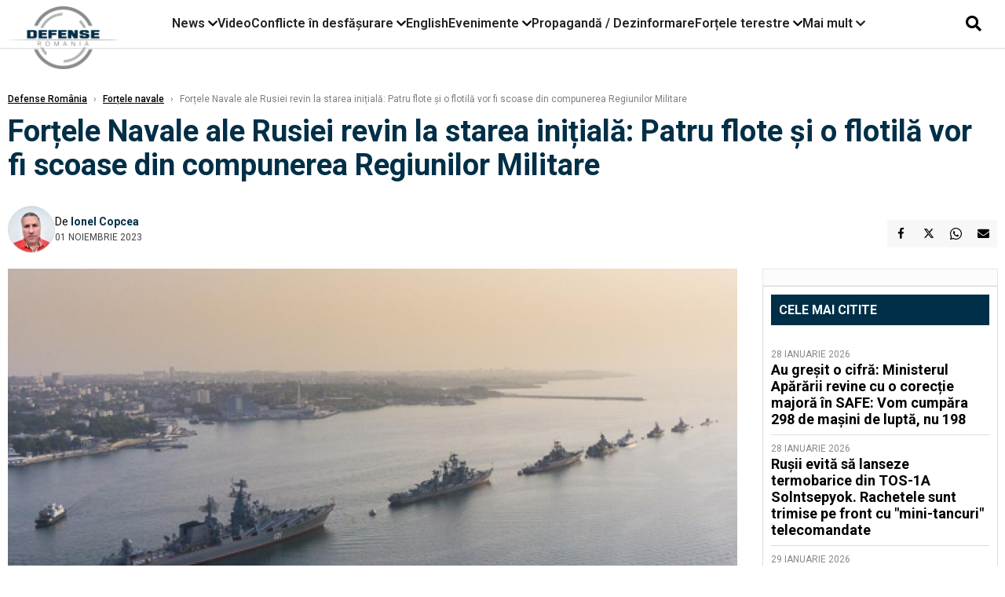

--- FILE ---
content_type: text/html; charset=UTF-8
request_url: https://www.defenseromania.ro/fortele-navale-ale-rusiei-revin-la-starea-initiala-patru-flote-si-o-flotila-vor-fi-scoase-din-compunerea-regiunilor-militare_625339.html
body_size: 19168
content:
<!DOCTYPE html>
<html lang="ro">

<head>
    <meta charset="UTF-8">
    <meta name="language" content="Romanian" />
    <title>Forțele Navale ale Rusiei revin la starea inițială: Patru flote și o flotilă vor fi scoase din compunerea Regiunilor Militare   | Defense România    </title>
    <meta name="description" content="Ministerul rus al Apărării continuă să se reorganizeze, ca urmare a deciziei de înființare a două noi Regiuni Militare, respectiv Moscova și Leningrad. Între altele, acest proces va afecta toate cele patru flote..." />
    <meta name="viewport" content="width=device-width, initial-scale=1.0">

    <link rel="shortcut icon" href="/favicon.png?v=2">
    <link rel="icon" type="image/x-icon" href="/favicon.png?v=2">
    <link rel="shortcut icon" type="image/vnd.microsoft.icon" href="/favicon.png?v=2">

            <link rel="canonical" href="https://www.defenseromania.ro/fortele-navale-ale-rusiei-revin-la-starea-initiala-patru-flote-si-o-flotila-vor-fi-scoase-din-compunerea-regiunilor-militare_625339.html" />
                <link rel="amphtml" href="https://www.defenseromania.ro/amp/fortele-navale-ale-rusiei-revin-la-starea-initiala-patru-flote-si-o-flotila-vor-fi-scoase-din-compunerea-regiunilor-militare_625339.html">
                    <script type="application/ld+json">
                {"@context":"http:\/\/schema.org","@type":"BreadcrumbList","itemListElement":[{"@type":"ListItem","position":1,"item":{"name":"Defense Rom\u00e2nia","@id":"https:\/\/www.defenseromania.ro"}},{"@type":"ListItem","position":2,"item":{"name":"For\u021bele navale","@id":"https:\/\/www.defenseromania.ro\/forta-navala"}},{"@type":"ListItem","position":3,"item":{"name":"For\u021bele Navale ale Rusiei revin la starea ini\u021bial\u0103: Patru flote \u0219i o flotil\u0103 vor fi scoase din...","@id":"https:\/\/www.defenseromania.ro\/fortele-navale-ale-rusiei-revin-la-starea-initiala-patru-flote-si-o-flotila-vor-fi-scoase-din-compunerea-regiunilor-militare_625339.html"}}]}            </script>
                <script type="application/ld+json">
                {"@context":"http:\/\/schema.org","@type":"NewsArticle","mainEntityOfPage":{"@type":"WebPage","@id":"https:\/\/www.defenseromania.ro\/fortele-navale-ale-rusiei-revin-la-starea-initiala-patru-flote-si-o-flotila-vor-fi-scoase-din-compunerea-regiunilor-militare_625339.html"},"headline":"For\u021bele Navale ale Rusiei revin la starea ini\u021bial\u0103: Patru flote \u0219i o flotil\u0103 vor fi scoase din...","image":{"@type":"ImageObject","url":"https:\/\/www.defenseromania.ro\/thumbs\/amp\/2023\/11\/01\/fortele-navale-ale-rusiei-revin-la-starea-initiala-patru-flote-si-o-flotila-vor-fi-scoase-din-compunerea-regiunilor-militare-77141.webp","width":1200,"height":675},"datePublished":"2023-11-01T09:08:52+02:00","dateModified":"2023-11-01T09:08:52+02:00","publisher":{"@type":"NewsMediaOrganization","id":"https:\/\/www.defenseromania.ro\/#publisher","name":"Defense Rom\u00e2nia","url":"https:\/\/www.defenseromania.ro","logo":{"@type":"ImageObject","url":"https:\/\/media.defenseromania.ro\/assets_v2\/images\/logo_defense.png?v=2"}},"description":"Ministerul rus al Ap\u0103r\u0103rii continu\u0103 s\u0103 se reorganizeze, ca urmare a deciziei de \u00eenfiin\u021bare a dou\u0103 noi Regiuni Militare, respectiv Moscova \u0219i Leningrad. \u00centre altele, acest proces va afecta toate cele patru flote...","author":{"@type":"Person","@id":"https:\/\/www.defenseromania.ro\/autori\/ionel-copcea.html","name":"Ionel Copcea","url":"https:\/\/www.defenseromania.ro\/autori\/ionel-copcea.html"}}            </script>
            <meta name="expires" content="never" />
    <meta name="revisit-after" content="whenever" />
            <meta name="robots" content="follow, index, max-snippet:-1, max-video-preview:-1, max-image-preview:large" />
        <meta name="theme-color" content="#292c33" />

    <meta name="robots" content="max-image-preview:large">

                <meta property="og:title" content="Forțele Navale ale Rusiei revin la starea inițială: Patru flote și o flotilă vor fi scoase din compunerea Regiunilor Militare " />
                    <meta property="og:description" content="Ministerul rus al Apărării continuă să se reorganizeze, ca urmare a deciziei de înființare a două noi Regiuni Militare, respectiv Moscova și Leningrad. Între altele, acest proces va afecta toate cele patru flote..." />
                    <meta property="og:image" content="https://www.defenseromania.ro/thumbs/amp/2023/11/01/fortele-navale-ale-rusiei-revin-la-starea-initiala-patru-flote-si-o-flotila-vor-fi-scoase-din-compunerea-regiunilor-militare-77141.webp" />
                    <meta property="og:image:width" content="1200" />
                    <meta property="og:image:height" content="675" />
                    <meta property="og:url" content="https://www.defenseromania.ro/fortele-navale-ale-rusiei-revin-la-starea-initiala-patru-flote-si-o-flotila-vor-fi-scoase-din-compunerea-regiunilor-militare_625339.html" />
                    <meta property="og:type" content="article" />
        
    
    <link rel="preload" href="https://www.defenseromania.ro/static/css/normalize.css" as="style">
    <link rel="preload" href="https://www.defenseromania.ro/static/css/owl.carousel.min.css" as="style" />
    <link rel="preload" href="https://www.defenseromania.ro/static/css/video-js.css" as="style">
    <link rel="preload" href="https://www.defenseromania.ro/static/css/dcnews-style.css?v=1769786357" as="style">
    <link rel="preconnect" href="https://fonts.googleapis.com">
    <link rel="preconnect" href="https://fonts.gstatic.com" crossorigin>

    <link href="https://fonts.googleapis.com/css2?family=Playfair+Display:ital,wght@0,400..900;1,400..900&family=Roboto:ital,wght@0,100..900;1,100..900&display=swap" rel="stylesheet">

    <link rel="stylesheet" href="https://www.defenseromania.ro/static/css/owl.carousel.min.css" type="text/css" />
    <link rel="stylesheet" href="https://www.defenseromania.ro/static/css/font-awesome-all.min.css?v=3" type="text/css" />

    <link rel="stylesheet" href="https://www.defenseromania.ro/static/css/video-js.css">
    <link rel="stylesheet" href="https://www.defenseromania.ro/static/css/dcnews-style.css?v=1769786357">

    <!-- Google tag (gtag.js)-->
    <script async src="https://www.googletagmanager.com/gtag/js?id=G-PMZ80LKM72"></script>
    <script>
        window.dataLayer = window.dataLayer || [];

        function gtag() {
            dataLayer.push(arguments);
        }

        gtag('consent', 'default', {
            'ad_storage': 'denied',
            'analytics_storage': 'granted',
            'ad_user_data': 'denied',
            'ad_personalization': 'denied'
        });

        gtag('js', new Date());

        gtag('config', 'G-PMZ80LKM72');
    </script>

    <script src="https://fundingchoicesmessages.google.com/i/pub-7670433186403461?ers=1"></script>
    <script src="https://securepubads.g.doubleclick.net/tag/js/gpt.js" crossorigin="anonymous" async></script>
    <!--    Sulvo-->
    <link rel="preload" as="script" href="https://live.demand.supply/up.js"><script async data-cfasync="false" type="text/javascript" src="https://live.demand.supply/up.js"></script>

            <script type="text/javascript">
            function toggleMore() {
                $('.overlay_wrapper').toggleClass('active');
                $('.logo_fl ').toggleClass('small');
            }

            function toggleSearch() {
                $('.icon_menu_search').toggleClass('active');
                $('.gcse-wrapper').toggleClass('active');
            }
        </script>

        
        <script>
            var articles = [{"article_title":"Sistemele Patriot au dobor\u00e2t dou\u0103 Su-30 ruse \u00een apropierea Insulei \u0218erpilor. Cum au pierdut ru\u0219ii \u00een c\u00e2teva ore dou\u0103 din cele mai valoroase avioane ale lor","article_url":"https:\/\/www.defenseromania.ro\/radiografia-unei-interceptari-reusite-cu-sistemul-patriot-cum-a-pierdut-rusia-doua-dintre-cele-mai-valoroase-avioane-tactice-in-doar-cateva-ore_640585.html"},{"article_title":"Igla-S au tras pe l\u00e2ng\u0103 elicopterele Black Hawk americane. Ru\u0219ii recunosc, dar explic\u0103 e\u0219ecul sistemelor Igla-S \u00een Venezuela","article_url":"https:\/\/www.defenseromania.ro\/igla-s-au-tras-pe-langa-elicopterele-black-hawk-americane-rusii-recunosc-dar-explica-esecul-sistemelor-igla-s-in-venezuela_640603.html"},{"article_title":"C\u0103derea \u201eiminent\u0103\u201d a Donbasului: \u00cen actualul ritm, for\u021bele ruse ar reu\u0219i s\u0103 cucereasc\u0103 \u00eentregul Donbas ucrainean abia \u00een august 2027","article_url":"https:\/\/www.defenseromania.ro\/caderea-iminenta-a-donbasului-in-actualul-ritm-fortele-ruse-ar-reusi-sa-cucereasca-intregul-donbas-ucrainean-abia-in-august-2027_640616.html"},{"article_title":"Ultimele 20 de secunde ale avionului \u201e21 Blue\u201d: Imaginile de la bord care surprind momentul \u00een care o rachet\u0103 ruseasc\u0103 R-37M distruge un Su-25 ucrainean","article_url":"https:\/\/www.defenseromania.ro\/ultimele-20-de-secunde-ale-avionului-21-blue-imaginile-de-la-bord-care-surprind-momentul-in-care-o-racheta-ruseasca-r-37m-distruge-un-su-25-ucrainean_640606.html"},{"article_title":"IAR-99 \u0218oim vs. L-39 Skyfox: Dou\u0103 abord\u0103ri diferite ale industriei aeronautice militare. Cazul Cehia","article_url":"https:\/\/www.defenseromania.ro\/iar-99-soim-vs-l-39-skyfox-doua-abordari-diferite-ale-industriei-aeronautice-militare-cazul-cehia_640625.html"}]        </script>

                    

            <script>
                            </script>
        
    


                        <meta name="publish-date" content="2023-11-01T09:08:52+02:00" />
            <meta property="article:modified_time" content="2023-11-01T09:08:52+02:00" />
            <meta name="cXenseParse:publishtime" content="2023-11-01T07:08:52Z" />
            <meta name="cXenseParse:pageclass" content="article" />
            <meta property="cXenseParse:author" content="7eabe3a164" />
                <meta name="cXenseParse:url" content="https://www.defenseromania.ro/fortele-navale-ale-rusiei-revin-la-starea-initiala-patru-flote-si-o-flotila-vor-fi-scoase-din-compunerea-regiunilor-militare_625339.html" />
    
                            
<!--Gemius video outstream sticky floating-->
<!--<script src="https://publisher.caroda.io/videoPlayer/caroda.min.js?ctok=6a2afe4b095653261466" crossorigin="anonymous" defer></script>-->
<!--End Gemius video outstream sticky floating-->
<!--<script async src="https://securepubads.g.doubleclick.net/tag/js/gpt.js" crossorigin="anonymous"></script>-->

<script >
    var googletag = googletag || {};googletag.cmd = googletag.cmd || [];
    googletag.cmd.push(function() {

        

                /*box1_horizontal desktop and mobile, article under Main Photo*/
        googletag.defineSlot("/1473368974/defenseromania_gpt/box1_horizontal", [[300,250], [320,50], [320,100], [336,250], [336,280], [728,90], [728,200], [750,250], [750,300], [900, 200], [900, 250]], "div-gpt-defenseromania_gpt-box1_horizontal")
            .defineSizeMapping(
                googletag
                    .sizeMapping()
                    .addSize([990, 0],  [ [728,90], [728,200], [750,250], [750,300], [900,200], [900,250]])
                    .addSize([770, 0],  [ [728,90], [728,200], [750,250], [750,300]])
                    .addSize([336, 0],  [ [300,250], [320,50], [320,100], [336,250], [336,280]])
                    .addSize([320, 0],  [ [300,250], [320,50], [320,100]])
                    .addSize([0, 0], [])
                    .build()
            )
            .addService(googletag.pubads());
        /*End box1_horizontal desktop and mobile, article under Main Photo*/

        /*box2_horizontal desktop and mobile, article under Article text*/
        googletag.defineSlot("/1473368974/defenseromania_gpt/box2_horizontal", [[300,250], [300,600], [320,50], [320,100], [336,250], [336,280], [728,90], [728,200], [750,250], [750,300], [900, 200], [900, 250]], "div-gpt-defenseromania_gpt-box2_horizontal")
            .defineSizeMapping(
                googletag
                    .sizeMapping()
                    .addSize([990, 0],  [ [728,90], [728,200], [750,250], [750,300], [900,200], [900,250]])
                    .addSize([770, 0],  [ [728,90], [728,200], [750,250], [750,300]])
                    .addSize([336, 0],  [ [300,250], [300,600], [320,50], [320,100], [336,250], [336,280]])
                    .addSize([320, 0],  [ [300,250], [300,600], [320,50], [320,100]])
                    .addSize([0, 0], [])
                    .build()
            )
            .addService(googletag.pubads());
        /*End box2_horizontal desktop and mobile, article under Article text*/

        
        /*box1_right desktop coloana dreapta prima pozitie*/
        googletag.defineSlot("/1473368974/defenseromania_gpt/box1_right", [[300,250], [300,600]], "div-gpt-defenseromania_gpt-box1_right")
            .defineSizeMapping(
                googletag
                    .sizeMapping()
                    .addSize([320, 0],  [[300,250], [300,600]])
                    .addSize([0, 0], [])
                    .build()
            )
            .addService(googletag.pubads());
        /*End box1_right desktop coloana dreapta prima pozitie*/

        
                                googletag.pubads().setTargeting('defense_category', ["Fortele navale"] );
        
        


        googletag.pubads().enableSingleRequest();

        function logGptSlots(label = '[GPT DEBUG]') {
            if (!window.googletag || !googletag.pubads) {
                console.warn(label, 'googletag not ready');
                return;
            }

            googletag.cmd.push(() => {
                const slots = googletag.pubads().getSlots();

                if (!slots || !slots.length) {
                    console.warn(label, 'no slots defined');
                    return;
                }

                console.group(`${label} ${slots.length} slot(s)`);

                slots.forEach((slot, i) => {
                    const divId = slot.getSlotElementId();
                    const path = slot.getAdUnitPath();

                    const sizes = slot.getSizes()
                        .map(s => s.getWidth() + 'x' + s.getHeight());

                    const targeting = slot.getTargetingMap
                        ? slot.getTargetingMap()
                        : {};

                    const response = slot.getResponseInformation
                        ? slot.getResponseInformation()
                        : null;

                    console.group(`Slot #${i + 1}: ${divId}`);
                    console.log('adUnitPath:', path);
                    console.log('sizes:', sizes);
                    console.log('targeting:', targeting);
                    console.log('response:', response);
                    console.groupEnd();
                });

                console.groupEnd();
            });
        }
        logGptSlots('[AFTER INIT]');
        googletag.cmd.push(() => {
            googletag.pubads().addEventListener('slotRenderEnded', (e) => {
                console.log('[GPT RENDER]', {
                    divId: e.slot.getSlotElementId(),
                    adUnitPath: e.slot.getAdUnitPath(),
                    isEmpty: e.isEmpty,
                    size: e.size,
                    creativeId: e.creativeId,
                    lineItemId: e.lineItemId
                });
            });
        });

        googletag.pubads().disableInitialLoad();
        googletag.enableServices();

    });


</script>                                        <meta name="google-site-verification" content="" />

    
    <script>
        var home = 0;
        var new_website = 1;
    </script>

    

    <style>
        @media screen and (max-width: 500px) {
            .burger-wrapper {
                display: inline-block;
                width: 40%;
                vertical-align: middle;
            }

            #nav-icon3 {
                width: 20px;
                height: 15px;
                position: relative;
                margin: 20px;
                margin-left: 15px;
                -webkit-transform: rotate(0deg);
                -moz-transform: rotate(0deg);
                -o-transform: rotate(0deg);
                transform: rotate(0deg);
                -webkit-transition: .5s ease-in-out;
                -moz-transition: .5s ease-in-out;
                -o-transition: .5s ease-in-out;
                transition: .5s ease-in-out;
                cursor: pointer;
            }

            #nav-icon3 span:nth-child(1) {
                top: 0;
            }

            #nav-icon3 span {
                display: block;
                position: absolute;
                height: 2px;
                width: 100%;
                background: #3a2a77;
                opacity: 1;
                left: 0;
                -webkit-transform: rotate(0deg);
                -moz-transform: rotate(0deg);
                -o-transform: rotate(0deg);
                transform: rotate(0deg);
                -webkit-transition: .25s ease-in-out;
                -moz-transition: .25s ease-in-out;
                -o-transition: .25s ease-in-out;
                transition: .25s ease-in-out;
            }

            .logo {
                text-align: center;
                vertical-align: middle;
                margin-bottom: 10px;
                margin-top: 11px;
                padding: 0;
                width: 20%;
                display: inline-block;
            }

            .nxt_menu,
            .nxt_menu_v2 {
                opacity: 0;
                width: 100%;
                position: absolute;
                top: -700px;
                background: #261f3d;
                z-index: 110;
                -webkit-box-shadow: 0 5px 30px 0px #000000;
                -moz-box-shadow: 0 5px 30px 0px #000000;
                box-shadow: 0 5px 30px 0px #000000;
                -webkit-transition: all ease-out .2s;
                -moz-transition: all ease-out .2s;
                -o-transition: all ease-out .2s;
                transition: all ease-out .2s;
            }

            .is_visible {
                opacity: 1;
                top: 0;
            }

            .nxt_menu_v2 h3 {
                display: inline-block;
                color: #fff;
                margin: 0 auto;
                line-height: 52px;
                font-size: 20px;
            }

            .subMenu_header {
                text-align: center;
                margin-bottom: 10px;
                height: 52px;
                padding-bottom: 10px;
                border-bottom: 1px solid #fff;
            }

            .subMenu_header i {
                position: absolute;
                left: 20px;
                top: 25px;
                font-size: 20px;
            }

            .nxt_menu_item .fa-caret-right {
                padding: 20px;
                position: absolute;
                bottom: -11px;
                font-size: 18px;
                color: #fff;
                right: 30px;
            }

            .nxt_menu_content {
                margin: 2%;
                color: #fff;
            }

            .nxt_menu_item {
                font-weight: 600;
                font-size: 13px;
                padding: 10px;
                padding-right: 0;
                position: relative;
                width: 48%;
                font-weight: 600;
                box-sizing: border-box;
                display: inline-block;
                vertical-align: middle;
            }

            .nxt_menu_item a {
                color: #fff;
            }

            .nxt_menu_item.selected a {
                color: #fecb30;
                font-weight: 800
            }

            .icon_menu_close {
                width: 50px;
                object-fit: contain;
                position: absolute;
                left: 12px;
                top: 10px;
                padding: 10px;
                cursor: pointer;
            }
        }
    </style>
    <script>
        var menuStack = [];

        function showSubmenu(id, name, url) {
            if (id != menuStack[menuStack.length - 1] && menuStack.length) {
                // $("#subMenu"+menuStack[menuStack.length-1]).slideUp("fast", function() {
                // 	$("#subMenu"+id).slideDown("fast");
                // });
                hide(document.getElementById("subMenu" + menuStack[menuStack.length - 1]));
                show(document.getElementById("subMenu" + id));
            } else {
                show(document.getElementById("subMenu" + id));
            }
            if (name != "") document.querySelector("#subMenu" + id + " .nxt_menu_v2_title").innerHTML = name;
            if (url != "") document.querySelector("#subMenu" + id + " .first a").innerHTML = name;
            if (url != "") document.querySelector("#subMenu" + id + " .first a").href = url;

            if ((menuStack.length == 0 || menuStack[menuStack.length - 1] != id) && id)
                menuStack.push(id);
        }

        function closeSubmenu(id) {
            hide(document.getElementById("subMenu" + id));
            menuStack.pop();
            if (menuStack.length)
                showSubmenu(menuStack[menuStack.length - 1], "", "");
        }

        function toggleMenu() {
            showSubmenu(0, "", "");
        }

        // Show an element
        var show = function(elem) {
            // elem.style.display = 'block';
            elem.classList.add('is_visible');
        };

        // Hide an element
        var hide = function(elem) {
            // elem.style.display = 'none';
            elem.classList.remove('is_visible');
        };
    </script>

    <script>
        var pool_results_enabled = 1    </script>
</head>

<body class="body-new body-article">

    <!-- Google Tag Manager (noscript) -->     <script>
        var ad = document.createElement('div');
        ad.id = 'AdSense';
        ad.className = 'AdSense';
        ad.style.display = 'block';
        ad.style.position = 'absolute';
        ad.style.top = '-1px';
        ad.style.height = '1px';
        document.body.appendChild(ad);
    </script>
    <div id="fb-root"></div>

    
    <div class="header_all_wrapper desktop_only">
        <div class="header_all" id="header_all">
            <div class="header_wrapper">
                <div id="header">
                    <div class="header_v2_left">
                        <a class="logo_fl" id="logo_fl" href="/" title="" rel="nofollow"></a>
                    </div>
                    <div class="header_v2_center">
                        <nav class="nav" itemscope="" itemtype="http://www.schema.org/SiteNavigationElement">
                            <ul class="nav-list">
                                                                    <li class="nav-list-item" itemprop="name" data-toggle-submenu="100">
                                        <a href="https://www.defenseromania.ro/news" title="News" class="nav-list-item-link " itemprop="url">News</a>
                                                                                    <i class="fa fa-chevron-down"></i>
                                            <ul class="sbmneu" id="submenu_100">
                                                                                                    <li>
                                                        <a href="https://www.defenseromania.ro/news/uniunea-europeana" title="Uniunea Europeană" class="nav-list-item-link " itemprop="url">Uniunea Europeană</a>
                                                    </li>
                                                                                                    <li>
                                                        <a href="https://www.defenseromania.ro/news/securitate-energetica" title="Securitate energetică" class="nav-list-item-link " itemprop="url">Securitate energetică</a>
                                                    </li>
                                                                                                    <li>
                                                        <a href="https://www.defenseromania.ro/news/nato" title="NATO" class="nav-list-item-link " itemprop="url">NATO</a>
                                                    </li>
                                                                                            </ul>
                                                                            </li>
                                                                    <li class="nav-list-item" itemprop="name" >
                                        <a href="/video" title="Video" class="nav-list-item-link " itemprop="url">Video</a>
                                                                            </li>
                                                                    <li class="nav-list-item" itemprop="name" data-toggle-submenu="102">
                                        <a href="https://www.defenseromania.ro/conflicte-militare-in-desfasurare" title="Conflicte în desfășurare" class="nav-list-item-link " itemprop="url">Conflicte în desfășurare</a>
                                                                                    <i class="fa fa-chevron-down"></i>
                                            <ul class="sbmneu" id="submenu_102">
                                                                                                    <li>
                                                        <a href="https://www.defenseromania.ro/conflicte-militare-in-desfasurare/siria" title="Siria" class="nav-list-item-link " itemprop="url">Siria</a>
                                                    </li>
                                                                                                    <li>
                                                        <a href="https://www.defenseromania.ro/conflicte-militare-in-desfasurare/libia" title="Libia" class="nav-list-item-link " itemprop="url">Libia</a>
                                                    </li>
                                                                                                    <li>
                                                        <a href="https://www.defenseromania.ro/conflicte-militare-in-desfasurare/irak" title="Irak" class="nav-list-item-link " itemprop="url">Irak</a>
                                                    </li>
                                                                                                    <li>
                                                        <a href="https://www.defenseromania.ro/conflicte-militare-in-desfasurare/yemen" title="Yemen" class="nav-list-item-link " itemprop="url">Yemen</a>
                                                    </li>
                                                                                                    <li>
                                                        <a href="https://www.defenseromania.ro/conflicte-militare-in-desfasurare/ucraina" title="Ucraina" class="nav-list-item-link " itemprop="url">Ucraina</a>
                                                    </li>
                                                                                                    <li>
                                                        <a href="https://www.defenseromania.ro/conflicte-militare-in-desfasurare/israel" title="Israel" class="nav-list-item-link " itemprop="url">Israel</a>
                                                    </li>
                                                                                            </ul>
                                                                            </li>
                                                                    <li class="nav-list-item" itemprop="name" >
                                        <a href="https://www.defenseromania.ro/english" title="English" class="nav-list-item-link " itemprop="url">English</a>
                                                                            </li>
                                                                    <li class="nav-list-item" itemprop="name" data-toggle-submenu="106">
                                        <a href="https://www.defenseromania.ro/evenimente" title="Evenimente" class="nav-list-item-link " itemprop="url">Evenimente</a>
                                                                                    <i class="fa fa-chevron-down"></i>
                                            <ul class="sbmneu" id="submenu_106">
                                                                                                    <li>
                                                        <a href="https://www.defenseromania.ro/evenimente/industria-de-aparare" title="Industria de apărare" class="nav-list-item-link " itemprop="url">Industria de apărare</a>
                                                    </li>
                                                                                            </ul>
                                                                            </li>
                                                                    <li class="nav-list-item" itemprop="name" >
                                        <a href="https://www.defenseromania.ro/propaganda-dezinformare" title="Propagandă / Dezinformare" class="nav-list-item-link " itemprop="url">Propagandă / Dezinformare</a>
                                                                            </li>
                                                                    <li class="nav-list-item" itemprop="name" data-toggle-submenu="109">
                                        <a href="https://www.defenseromania.ro/forta-terestra" title="Forțele terestre" class="nav-list-item-link " itemprop="url">Forțele terestre</a>
                                                                                    <i class="fa fa-chevron-down"></i>
                                            <ul class="sbmneu" id="submenu_109">
                                                                                                    <li>
                                                        <a href="https://www.defenseromania.ro/forta-terestra/forte-speciale" title="Forțele speciale" class="nav-list-item-link " itemprop="url">Forțele speciale</a>
                                                    </li>
                                                                                            </ul>
                                                                            </li>
                                                                                                <li class="nav-list-item" itemprop="name" data-toggle-submenu="0">
                                    <a href="javascript:void(0);" title="Mai mult" class="nav-list-item-link" itemprop="url">Mai mult <i class="fa fa-chevron-down"></i></a>
                                    <ul class="sbmneu" id="submenu_0">
                                                                                    <li>
                                                <a href="https://www.defenseromania.ro/forta-navala" title="Forțele navale" class="nav-list-item-link " itemprop="url">Forțele navale</a>
                                            </li>
                                                                                    <li>
                                                <a href="https://www.defenseromania.ro/forta-aeriana" title="Forțele aeriene" class="nav-list-item-link " itemprop="url">Forțele aeriene</a>
                                            </li>
                                                                                    <li>
                                                <a href="https://www.defenseromania.ro/cyber" title="Cyber" class="nav-list-item-link " itemprop="url">Cyber</a>
                                            </li>
                                                                                    <li>
                                                <a href="https://www.defenseromania.ro/terorism" title="Terorism" class="nav-list-item-link " itemprop="url">Terorism</a>
                                            </li>
                                                                                    <li>
                                                <a href="https://www.defenseromania.ro/industrie-de-aparare" title="Industria de apărare" class="nav-list-item-link " itemprop="url">Industria de apărare</a>
                                            </li>
                                                                                    <li>
                                                <a href="https://www.defenseromania.ro/strategica" title="Strategica" class="nav-list-item-link " itemprop="url">Strategica</a>
                                            </li>
                                                                                    <li>
                                                <a href="https://www.defenseromania.ro/istorie" title="Istorie" class="nav-list-item-link " itemprop="url">Istorie</a>
                                            </li>
                                                                                    <li>
                                                <a href="https://www.defenseromania.ro/intelligence" title="Intelligence" class="nav-list-item-link " itemprop="url">Intelligence</a>
                                            </li>
                                                                            </ul>
                                </li>
                                                            </ul>
                        </nav>
                    </div>
                    <div class="header_v2_right">
                        <div class="icon_wrapper">
                            <i class="fa fa-search" onclick="toggleSearch();"></i>

                            <div class="gcse-wrapper" id="gcse-wrapper">
                                <form name="" action="/cauta" method="get" id="searchSiteForm">
                                    <input type="text" class="nxt_searchInput" id="nxt_searchInput" name="q" placeholder="Scrie aici pentru a căuta">
                                    <button type="submit" class="nxt_searchSubmit" value="">
                                        <img src="https://media.dcnews.ro/assets/images/icon_search_desktop.png" class="icon_menu_search" width="20" height="18">
                                    </button>
                                </form>
                            </div>
                        </div>
                    </div>
                </div>
            </div>


                    </div>
    </div>

    <header class="mobile_only">
        <div class="headerMobile">
            <div class="logo" style="">
                <a href="/" class="prerender">
                    <img src="https://media.defenseromania.ro/assets_v2/images/logo_defense.png?v=2" width="50" alt="Defense România" />
                </a>
            </div>
            <div class="right">
                <div class="burger-wrapper">
                    <div id="mobileBurgerNav" onClick="toggleNavMenu();">
                        <i class="fa-solid fa-bars"></i>
                        <i class="fa-solid fa-xmark"></i>
                    </div>
                </div>
            </div>
        </div>
        <div id="navigationMobile">
            <div id="navigationMobileSearch">
                <form action="/cauta" method="get">
                    <div class="mobileSearch">
                        <input type="text" name="q" placeholder="Caută articol...">
                        <button type="submit" class="mobileSearchButton">
                            <i class="fa-solid fa-magnifying-glass"></i>
                        </button>
                    </div>
                </form>
            </div>
                                                <div class="mobileMenuHead" id="mobileMenuHead_100">
                        <div class="mobileMenuItem" id="mobileMenuItem_100" onClick="toggleSubmenu(100);">
                            <span>News</span>
                            <i class="fa-solid fa-chevron-down"></i>
                        </div>
                    </div>
                    <div class="mobileSubmenuContainer" id="mobileSubmenu_100">
                        <div class="mobileMenuItem"> <a href="https://www.defenseromania.ro/news">News</a></div>
                                                    <div class="mobileMenuItem"> <a href="https://www.defenseromania.ro/news/uniunea-europeana">Uniunea Europeană</a></div>
                                                    <div class="mobileMenuItem"> <a href="https://www.defenseromania.ro/news/securitate-energetica">Securitate energetică</a></div>
                                                    <div class="mobileMenuItem"> <a href="https://www.defenseromania.ro/news/nato">NATO</a></div>
                                            </div>
                                                                <div class="mobileMenuHead">
                        <div class="mobileMenuItem"> <a href="/video">Video </a></div>
                    </div>
                                                                <div class="mobileMenuHead" id="mobileMenuHead_102">
                        <div class="mobileMenuItem" id="mobileMenuItem_102" onClick="toggleSubmenu(102);">
                            <span>Conflicte în desfășurare</span>
                            <i class="fa-solid fa-chevron-down"></i>
                        </div>
                    </div>
                    <div class="mobileSubmenuContainer" id="mobileSubmenu_102">
                        <div class="mobileMenuItem"> <a href="https://www.defenseromania.ro/conflicte-militare-in-desfasurare">Conflicte în desfășurare</a></div>
                                                    <div class="mobileMenuItem"> <a href="https://www.defenseromania.ro/conflicte-militare-in-desfasurare/siria">Siria</a></div>
                                                    <div class="mobileMenuItem"> <a href="https://www.defenseromania.ro/conflicte-militare-in-desfasurare/libia">Libia</a></div>
                                                    <div class="mobileMenuItem"> <a href="https://www.defenseromania.ro/conflicte-militare-in-desfasurare/irak">Irak</a></div>
                                                    <div class="mobileMenuItem"> <a href="https://www.defenseromania.ro/conflicte-militare-in-desfasurare/yemen">Yemen</a></div>
                                                    <div class="mobileMenuItem"> <a href="https://www.defenseromania.ro/conflicte-militare-in-desfasurare/ucraina">Ucraina</a></div>
                                                    <div class="mobileMenuItem"> <a href="https://www.defenseromania.ro/conflicte-militare-in-desfasurare/israel">Israel</a></div>
                                            </div>
                                                                <div class="mobileMenuHead">
                        <div class="mobileMenuItem"> <a href="https://www.defenseromania.ro/english">English </a></div>
                    </div>
                                                                <div class="mobileMenuHead" id="mobileMenuHead_106">
                        <div class="mobileMenuItem" id="mobileMenuItem_106" onClick="toggleSubmenu(106);">
                            <span>Evenimente</span>
                            <i class="fa-solid fa-chevron-down"></i>
                        </div>
                    </div>
                    <div class="mobileSubmenuContainer" id="mobileSubmenu_106">
                        <div class="mobileMenuItem"> <a href="https://www.defenseromania.ro/evenimente">Evenimente</a></div>
                                                    <div class="mobileMenuItem"> <a href="https://www.defenseromania.ro/evenimente/industria-de-aparare">Industria de apărare</a></div>
                                            </div>
                                                                <div class="mobileMenuHead">
                        <div class="mobileMenuItem"> <a href="https://www.defenseromania.ro/propaganda-dezinformare">Propagandă / Dezinformare </a></div>
                    </div>
                                                                <div class="mobileMenuHead" id="mobileMenuHead_109">
                        <div class="mobileMenuItem" id="mobileMenuItem_109" onClick="toggleSubmenu(109);">
                            <span>Forțele terestre</span>
                            <i class="fa-solid fa-chevron-down"></i>
                        </div>
                    </div>
                    <div class="mobileSubmenuContainer" id="mobileSubmenu_109">
                        <div class="mobileMenuItem"> <a href="https://www.defenseromania.ro/forta-terestra">Forțele terestre</a></div>
                                                    <div class="mobileMenuItem"> <a href="https://www.defenseromania.ro/forta-terestra/forte-speciale">Forțele speciale</a></div>
                                            </div>
                                                                <div class="mobileMenuHead">
                        <div class="mobileMenuItem"> <a href="https://www.defenseromania.ro/forta-navala">Forțele navale </a></div>
                    </div>
                                                                <div class="mobileMenuHead">
                        <div class="mobileMenuItem"> <a href="https://www.defenseromania.ro/forta-aeriana">Forțele aeriene </a></div>
                    </div>
                                                                <div class="mobileMenuHead">
                        <div class="mobileMenuItem"> <a href="https://www.defenseromania.ro/cyber">Cyber </a></div>
                    </div>
                                                                <div class="mobileMenuHead">
                        <div class="mobileMenuItem"> <a href="https://www.defenseromania.ro/terorism">Terorism </a></div>
                    </div>
                                                                <div class="mobileMenuHead">
                        <div class="mobileMenuItem"> <a href="https://www.defenseromania.ro/industrie-de-aparare">Industria de apărare </a></div>
                    </div>
                                                                <div class="mobileMenuHead">
                        <div class="mobileMenuItem"> <a href="https://www.defenseromania.ro/strategica">Strategica </a></div>
                    </div>
                                                                <div class="mobileMenuHead">
                        <div class="mobileMenuItem"> <a href="https://www.defenseromania.ro/istorie">Istorie </a></div>
                    </div>
                                                                <div class="mobileMenuHead">
                        <div class="mobileMenuItem"> <a href="https://www.defenseromania.ro/intelligence">Intelligence </a></div>
                    </div>
                            
            <div id="navigationMobileApps" style="padding: 15px 8px;">
                <span style="font-size: 16px;line-height: 35px;font-family: Helvetica,sans-serif;font-weight: 700; color:#000;">Poți descărca aplicația:</span><br />
                <div id="mobileAppLinks">
                    <a href='https://apps.apple.com/us/app/defenseromania/id1394093754'><img alt='Get it on App Store' class="lazy" src="https://media.dcnews.ro/nxthost/app-store-logo.png" height="40" width="116" /></a>
                    <a href='https://play.google.com/store/apps/details?id=com.nxthub.defenseromania&hl=en_SG&gl=RO'><img alt='Get it on Google Play' class="lazy" src="https://media.dcnews.ro/nxthost/play_store_logo.2.png" height="40" width="116" /></a>
                </div>
            </div>
        </div>
    </header>

    <script>
        function toggleNavMenu() {
            $('html').toggleClass('navActive');
            $('body').toggleClass('navActive');
            $('#mobileBurgerNav').toggleClass('active');
            $('#navigationMobile').toggleClass('active');
        }

        function toggleSubmenu(id) {
            $('.mobileSubmenuContainer').not('#mobileSubmenu_' + id).removeClass('active');
            $('.mobileMenuItem').not('#mobileMenuHead_' + id).removeClass('active');
            $('#mobileSubmenu_' + id).toggleClass('active');
            $('#mobileMenuHead_' + id).toggleClass('active');
        }
    </script>

    <!--Branging U shaped-->
    <div class="desktop-only" style="width: 1200px; margin: 0 auto">
        <div class="" style="position: relative; width:1200px;/*height:250px;*/">

        </div>
    </div>

    <!--End Branging U shaped-->

    <div class="page">
        <div class="Content">
            

    <div class="container_fixed_width">

<div class="content-fixed spliter" style="background-color: transparent">
        <div class="elements" style="width:100%; ">
                
<div>
    <div class="article-info">
                <div id="location">
            <a href="https://www.defenseromania.ro/">Defense România</a>
                            <span>&rsaquo;</span>
                                    <a href="https://www.defenseromania.ro/forta-navala" title="Forțele navale">Forțele navale</a>
                                <span>&rsaquo;</span>
                                    Forțele Navale ale Rusiei revin la starea inițială: Patru flote și o flotilă vor fi scoase din compunerea Regiunilor Militare                         </div>
        </div>
    <h1>

        
        Forțele Navale ale Rusiei revin la starea inițială: Patru flote și o flotilă vor fi scoase din compunerea Regiunilor Militare 
        </h1>

    
    <div class="article-meta">
        <div class="article-meta-container">
                            <div class="article-author-image">
                                            <img src="/pictures/authors/name_9206c87.png" alt="Ionel Copcea">
                                    </div>
                        <div>
                <div class="article-authors">
                    <div>
                                                    De <a href="https://www.defenseromania.ro/autori/ionel-copcea.html">Ionel Copcea</a>                                            </div>
                </div>
                <span class="time"> 01 NOIEMBRIE 2023</span>
            </div>
        </div>

                    <div class="social-share" style="margin-top: 10px">
                <a class="facebook" target="_blank" href="https://facebook.com/sharer/sharer.php?u=https://www.defenseromania.ro/fortele-navale-ale-rusiei-revin-la-starea-initiala-patru-flote-si-o-flotila-vor-fi-scoase-din-compunerea-regiunilor-militare_625339.html">
                    <i class="fa-brands fa-facebook-f"></i>
                </a>
                <a class="x-twitter" target="_blank" href="https://twitter.com/intent/tweet/?text=Forțele Navale ale Rusiei revin la starea inițială: Patru flote și o flotilă vor fi scoase din compunerea Regiunilor Militare &url=https://www.defenseromania.ro/fortele-navale-ale-rusiei-revin-la-starea-initiala-patru-flote-si-o-flotila-vor-fi-scoase-din-compunerea-regiunilor-militare_625339.html">
                    <svg xmlns="http://www.w3.org/2000/svg" viewBox="0 0 448 512"><!--!Font Awesome Free v7.1.0 by @fontawesome - https://fontawesome.com License - https://fontawesome.com/license/free Copyright 2026 Fonticons, Inc.--><path d="M357.2 48L427.8 48 273.6 224.2 455 464 313 464 201.7 318.6 74.5 464 3.8 464 168.7 275.5-5.2 48 140.4 48 240.9 180.9 357.2 48zM332.4 421.8l39.1 0-252.4-333.8-42 0 255.3 333.8z"/></svg>                </a>
                <a class="whatsapp" target="_blank" href="https://web.whatsapp.com/send?text=Forțele Navale ale Rusiei revin la starea inițială: Patru flote și o flotilă vor fi scoase din compunerea Regiunilor Militare %20https://www.defenseromania.ro/fortele-navale-ale-rusiei-revin-la-starea-initiala-patru-flote-si-o-flotila-vor-fi-scoase-din-compunerea-regiunilor-militare_625339.html">
                    <i class="fa-brands fa-whatsapp"></i>
                </a>
                <a class="email" target="_blank"  href="mailto:?subject=Defense România -  Forțele Navale ale Rusiei revin la starea inițială: Patru flote și o flotilă vor fi scoase din compunerea Regiunilor Militare  &amp;body=Citește articolul aici: https://www.defenseromania.ro/fortele-navale-ale-rusiei-revin-la-starea-initiala-patru-flote-si-o-flotila-vor-fi-scoase-din-compunerea-regiunilor-militare_625339.html">
                    <i class="fa-solid fa-envelope"></i>
                </a>
            </div>
            </div>
</div>



        </div>
</div>

    </div> <!-- /.container_fixed_width -->



    <div class="container_fixed_width">

<div class="content-fixed spliter mb40" style="background-color: transparent">
        <div class="elements" style="width:calc(75% - ((24px * 2)/ 3)); ">
                
<div class="poza-articol articleMainImage">
            
        <img class="img-16x9" loading="eager" fetchpriority="high"
             data-src="https://www.defenseromania.ro/thumbs/amp/2023/11/01/fortele-navale-ale-rusiei-revin-la-starea-initiala-patru-flote-si-o-flotila-vor-fi-scoase-din-compunerea-regiunilor-militare-77141.webp"
             data-width="1200" data-speed="1" alt="rusia-flota-marea-neagra_44248000"
             sizes="(max-width: 600px) 480px, (max-width: 900px) 800px, 1200px"
             srcset="
                    https://www.defenseromania.ro/thumbs/480x270/2023/11/01/fortele-navale-ale-rusiei-revin-la-starea-initiala-patru-flote-si-o-flotila-vor-fi-scoase-din-compunerea-regiunilor-militare-77141.webp 480w,
                    https://www.defenseromania.ro/thumbs/800x450/2023/11/01/fortele-navale-ale-rusiei-revin-la-starea-initiala-patru-flote-si-o-flotila-vor-fi-scoase-din-compunerea-regiunilor-militare-77141.webp 800w,
                    https://www.defenseromania.ro/thumbs/1200x675/2023/11/01/fortele-navale-ale-rusiei-revin-la-starea-initiala-patru-flote-si-o-flotila-vor-fi-scoase-din-compunerea-regiunilor-militare-77141.webp 1200w">


    


</div>

<span class="imageDescription">Flota rusă a Mării Negre, sursă foto: Ministerul Apărării de la Moscova</span>
<div class="text">

    <div class="article-abstract">
        <div class="article_description_new">Ministerul rus al Apărării continuă să se reorganizeze, ca urmare a deciziei de înființare a două noi Regiuni Militare, respectiv Moscova și Leningrad. Între altele, acest proces va afecta toate cele patru flote și Flotila din Marea Caspică. Până la 01 decembrie 2023, aceste structuri vor fi scoase din compunerea Regiunilor Militare și vor reveni în subordinea directă a comandantului-șef al Forțelor Navale.</div>
    </div>

    <div class="articol_dec">
        <p style="text-align:left;">De la 01 decembrie, <em>Flota de Nord</em> își va pierde statutul de Regiune Militară, întrucât mai multe teritorii aflate în zona sa de responsabilitate vor fi incluse în Regiunea Militară Leningrad. <em>Flota de Nord</em>, precum și<em> Flota din Oceanul Pacific</em>, <em>Flota din Marea Neagră</em>, <em>Flota din Marea Baltică</em> și <em>Flotila din Marea Caspică</em>, vor trece în subordinea directă a comandantului-șef al Forțelor Navale, amiral Nikolai Evmenov, părăsind astfel Regiunile Militare. Comandamentul principal al Forțelor Navale va rămâne, deocamdată la Sankt Petersburg, dar, în viitor, acesta va fi mutat, cel mai probabil la Moscova.</p>
<p style="text-align:left;">“Până la 01 decembrie, cele patru flote și flotila din Marea Caspică vor reveni în subordinea directă a comandantului-șef al Forțelor Navale. O decizie corespunzătoare în acest sens a fost luată deja. De asemenea, de la 01 decembrie, Flota de Nord își va pierde statutul de Regiune Militară. În pofida relocării flotelor și flotilei către comandantul-șef al Forțelor Navale, acesta și Comandamentul principal vor rămâne deocamdată la Sankt Petersburg”, a declarat o sursă a agenției de presă Tass.</p>
                              <center><div class="demand-supply" style="margin-bottom: 0 !important;" data-ad="defenseromania.ro_fluid_lb+sq_midarticle_lb" data-devices="m:1,t:1,d:1" ></div></center>
                              <p style="display: none"></p>
<p style="text-align:left;">În această vară a devenit cunoscut faptul că Ministerul rus al Apărării a aprobat un plan privind constituirea a <strong>două noi unități teritoriale strategice interspecifice</strong>. Este vorba despre <em>Regiunile Militare Leningrad și Moscova</em>, care vor apărea în cadrul Ministerului Apărării până la sfârșitul anului 2023.</p>
<p style="text-align:left;"><em> Regiunea Militară Leningrad </em>va fi reînființată pentru a contracara amenințările din Finlanda și Estonia, iar <em>Regiunea Militară Moscova</em> va fi responsabilă de direcția ucraineană. Încă de anul trecut, conducerea Ministerului rus al Apărării a informat că o parte din Regiunea Militară Vest va merge în Regiunea Militară Leningrad, în timp ce Regiunea Militară Moscova va prelua părți din Regiunea Militară Sud și, posibil, Regiunea Militară Centru. Deocamdată, nu există date exacte referitoare la reorganizarea împărțirii administrativ-militare a teritoriului Rusiei.  </p>
<p style="text-align:left;"><span style="color: #0054c8;"><em><strong>Surse: tass.ru, topwar.ru (publicații aliniate total propagandei Kremlinului)</strong></em></span></p>
                              <center ><div class="ad-container" style="margin-bottom: 0 !important;"><script src="https://360playvid.info/slidepleer/s03149s.js" type="text/javascript"></script></div></center>
                              <p style="display: none"></p>
<p style="text-align:left;"><strong>Comentariul autorului: </strong>Structura actuală a armatei ruse datează din anul 2010, fiind consființită prin Decretul prezidențial nr. 1144 din 20 septembrie 2010 privind împărțirea administrativ-militară a Federației Ruse. Este interesant de remarcat faptul că decretul este semnat de către Dmitri Medvedev, care la acea vreme ocupa funcția de președinte al Federației Ruse.</p>
<p style="text-align:left;">În baza acestui document, au fost formate Regiunile Militare Vest, Sud, Centru și Est, în care au fost incluse și structurile de Forțe Navale și Forțe Aeriene. Trebuie precizat faptul că, în forma anterioară, pe timp de pace, cele șase Regiuni Militare (Leningrad, Moscova, Caucazul de Nord, Volga-Ural, Siberia și Extremul Orient) includeau numai structurile de Forțe Terestre din zona de responsabilitate. Acestea urmau să preia în subordine toate categoriile de Forțe Armate, numai pe timp de război.</p>
<p style="text-align:left;">Flota de Nord a primit statut de Regiune Militară începând din 01.12.2019. De fapt, aceasta se afla într-un poziție independentă încă din anul 2014, când a fost transformată în “Comandamentul Strategic Întrunit Flota de Nord”.</p>
<p style="text-align:left;">Deocamdată, nu se știe ce se va întâmpla cu structurile de Forțe Aeriene, respectiv dacă acestea vor rămâne în compunerea Regiunilor Militare sau vor fi trecute în subordinea comandantului-șef al Forțelor Aerocosmice, după modelul structurilor Forțelor Navale.</p>
<div class="clear10"></div>
    </div>

</div>

<script>
    document.addEventListener("DOMContentLoaded", function () {
        const iframes = document.querySelectorAll("iframe[data-auto-height]");

        iframes.forEach(iframe => {
            iframe.addEventListener("load", function () {

                setTimeout(() => {
                    try {
                        const doc = iframe.contentWindow.document;
                        const height = doc.body.scrollHeight || doc.documentElement.scrollHeight;
                        iframe.style.height = height + "px";
                    } catch (e) {
                        console.warn("Iframe cross-domain, nu pot ajusta height-ul.");
                    }
                }, 500);

            });
        });
    });

</script>

<div class="container_fixed_width_900px">
    <div class="articol_dec">
            </div>
</div>
    <div class="article_tag_wrapper">
                    <a href="https://www.defenseromania.ro/tag/rusia_47">
                <div class="article_tag">Rusia</div>
            </a>
                        <a href="https://www.defenseromania.ro/tag/nave-militare_131">
                <div class="article_tag">nave militare</div>
            </a>
                        <a href="https://www.defenseromania.ro/tag/flota-rusa_1905">
                <div class="article_tag">flota rusa</div>
            </a>
                </div>
<div class="mb20">
<div class="articol_info">
    <div class="social-share">
        <a class="facebook" target="_blank" href="https://facebook.com/sharer/sharer.php?u=https://www.defenseromania.ro/fortele-navale-ale-rusiei-revin-la-starea-initiala-patru-flote-si-o-flotila-vor-fi-scoase-din-compunerea-regiunilor-militare_625339.html">
            <i class="fa-brands fa-facebook-f"></i>
        </a>
        <a class="x-twitter" target="_blank" href="https://twitter.com/intent/tweet/?text=Forțele Navale ale Rusiei revin la starea inițială: Patru flote și o flotilă vor fi scoase din compunerea Regiunilor Militare &url=https://www.defenseromania.ro/fortele-navale-ale-rusiei-revin-la-starea-initiala-patru-flote-si-o-flotila-vor-fi-scoase-din-compunerea-regiunilor-militare_625339.html">
            <svg xmlns="http://www.w3.org/2000/svg" viewBox="0 0 448 512"><!--!Font Awesome Free v7.1.0 by @fontawesome - https://fontawesome.com License - https://fontawesome.com/license/free Copyright 2026 Fonticons, Inc.--><path d="M357.2 48L427.8 48 273.6 224.2 455 464 313 464 201.7 318.6 74.5 464 3.8 464 168.7 275.5-5.2 48 140.4 48 240.9 180.9 357.2 48zM332.4 421.8l39.1 0-252.4-333.8-42 0 255.3 333.8z"/></svg>                </a>
        <a class="whatsapp" target="_blank" href="https://web.whatsapp.com/send?text=Forțele Navale ale Rusiei revin la starea inițială: Patru flote și o flotilă vor fi scoase din compunerea Regiunilor Militare %20https://www.defenseromania.ro/fortele-navale-ale-rusiei-revin-la-starea-initiala-patru-flote-si-o-flotila-vor-fi-scoase-din-compunerea-regiunilor-militare_625339.html">
            <i class="fa-brands fa-whatsapp"></i>
        </a>
        <a class="email" target="_blank"  href="mailto:?subject=Defense România -  Forțele Navale ale Rusiei revin la starea inițială: Patru flote și o flotilă vor fi scoase din compunerea Regiunilor Militare  &amp;body=Citește articolul aici: https://www.defenseromania.ro/fortele-navale-ale-rusiei-revin-la-starea-initiala-patru-flote-si-o-flotila-vor-fi-scoase-din-compunerea-regiunilor-militare_625339.html">
            <i class="fa-solid fa-envelope"></i>
        </a>
    </div>
    <div class="social-follow">
        <span>Urmăriți-ne și pe</span>
        <div class="gnews-follow">
            <img src="https://media.defenseromania.ro/nxt/Google_News_icon.svg" alt="defenseromania.ro google news" style="width: 32px; height: 32px; vertical-align: top; display: inline-block;">
            <a href="https://news.google.com/publications/CAAqLQgKIidDQklTRndnTWFoTUtFV1JsWm1WdWMyVnliMjFoYm1saExuSnZLQUFQAQ?hl=ro&gl=RO&ceid=RO:ro">Google News</a>
        </div>
        <span>și în aplicațiile mobile</span>
        <div class="apps-follow">
            <a href="https://apps.apple.com/us/app/defenseromania/id1394093754" target="_blank">
                <img src="/static/images/Apple-Store-Icon.png" alt="defenseromania.ro appstore">
            </a>
            <a href="https://play.google.com/store/apps/details?id=com.nxthub.defenseromania&hl=ro" target="_blank">
                <img src="/static/images/Google-Play-Icon.png" alt="defenseromania.ro playstore">
            </a>
        </div>
    </div>
</div>
</div>
<div class="article-bottom-meta">
    <div class="article-meta-container">
        <div class="article-author-image">
                            <img src="/pictures/authors/name_9206c87.png" alt="Ionel Copcea">
                    </div>
        <div>
            <div class="article-authors">
                <div>
                                            <a href="https://www.defenseromania.ro/autori/ionel-copcea.html">Ionel Copcea</a>
                                    </div>
            </div>
        </div>
    </div>

    <div class="author-text">
       Ofițer analist, actualmente în rezervă. Și-a dedicat o mare parte din viață serviciului militar, activând în armată timp de 30 de ani, între 1986 și 2016. În paralel cu cariera militară, în 1997 a absolvit Facultatea de Limbi și Literaturi Străine a Universității din București, specializarea cehă–franceză.
Din 2018, administrează blogul personal remnmilitaryblog.com, unde oferă analize și comentarii asupra evoluțiilor de securitate în zona Mării Negre, combinând experiența practică cu expertiza academică în domeniul limbilor și culturilor străine.    </div>
</div>
        <center style="padding-bottom:20px"><!-- /1473368974/defenseromania_gpt/box2_horizontal-->
<div id="div-gpt-defenseromania_gpt-box2_horizontal"><script>googletag.cmd.push(() => { googletag.display("div-gpt-defenseromania_gpt-box2_horizontal"); });</script></div>
</center>
    
<div>
    <div class="section-list">
        <div class="section-title">
            <span>Alte știri de interes</span>
        </div>
    </div>

    <div class="elements section-listing section-listing-layout-2" id="nxt_newest_articles" style="width:100%; ">
        <ul>
                            <li>
                    <div>
                        <article class="headline">

<div class="thumb" data-size="landscape">

    <a href="https://www.defenseromania.ro/sua-au-semnat-contracte-pentru-repararea-avioanelor-f-16-belgiene-care-vor-fi-transferate-ucrainei_640666.html">
                    <picture>

                
                
                <img
                        src="https://www.defenseromania.ro/thumbs/landscape/2026/01/30/sua-au-semnat-contracte-pentru-repararea-avioanelor-f-16-belgiene-care-vor-fi-transferate-ucrainei-205700.webp"
                        alt="SUA au semnat contracte pentru repararea avioanelor F-16 belgiene, care vor fi transferate Ucrainei"
                    loading="lazy"                    width="600" height="334"                        class="img" />
            </picture>
        


        
        
        
        
    </a>

</div><h3 class="title">
<a href="https://www.defenseromania.ro/sua-au-semnat-contracte-pentru-repararea-avioanelor-f-16-belgiene-care-vor-fi-transferate-ucrainei_640666.html" title="sua au semnat contracte pentru repararea avioanelor f 16 belgiene care vor fi transferate ucrainei">
    
    
    SUA au semnat contracte pentru repararea avioanelor F-16 belgiene, care vor fi transferate Ucrainei</a>
</h3>    <div class="categ_date">
                            <div class="date">30 Ianuarie 2026</div>
                    </div>
</article>                    </div>
                </li>

                                    
                    
                
                
                                            <li>
                    <div>
                        <article class="headline">

<div class="thumb" data-size="landscape">

    <a href="https://www.defenseromania.ro/saptamana-ruseasca-de-4-zile-kremlinul-spune-ca-a-fost-de-acord-joi-cu-trump-sa-nu-atace-kievul-dar-pana-duminica_640663.html">
                    <picture>

                
                
                <img
                        src="https://www.defenseromania.ro/thumbs/landscape/2026/01/30/saptamana-ruseasca-de-4-zile-kremlinul-spune-ca-a-fost-de-acord-joi-cu-trump-sa-nu-atace-kievul-dar-pana-duminica-205699.webp"
                        alt="Săptămâna rusească de 4 zile: Kremlinul spune că a fost de acord joi cu Trump să nu atace Kievul, dar până duminică"
                    loading="lazy"                    width="600" height="334"                        class="img" />
            </picture>
        


        
        
        
        
    </a>

</div><h3 class="title">
<a href="https://www.defenseromania.ro/saptamana-ruseasca-de-4-zile-kremlinul-spune-ca-a-fost-de-acord-joi-cu-trump-sa-nu-atace-kievul-dar-pana-duminica_640663.html" title="saptamana ruseasca de 4 zile kremlinul spune ca a fost de acord joi cu trump sa nu atace kievul dar pana duminica">
    
    
    Săptămâna rusească de 4 zile: Kremlinul spune că a fost de acord joi cu Trump să nu atace Kievul, dar până duminică</a>
</h3>    <div class="categ_date">
                            <div class="date">30 Ianuarie 2026</div>
                    </div>
</article>                    </div>
                </li>

                                    
                    
                
                
                                            <li>
                    <div>
                        <article class="headline">

<div class="thumb" data-size="landscape">

    <a href="https://www.defenseromania.ro/un-avion-sau-doua-motivul-pentru-care-mandria-aeronauticii-europene-programul-fcas-a-ajuns-la-un-punct-de-cotitura_640657.html">
                    <picture>

                
                
                <img
                        src="https://www.defenseromania.ro/thumbs/landscape/2026/01/30/un-avion-sau-doua-motivul-pentru-care-mandria-aeronauticii-europene-programul-fcas-a-ajuns-la-un-punct-de-cotitura-205682.webp"
                        alt="Un avion sau două? Motivul pentru care mândria aeronauticii europene - programul FCAS - a ajuns la un punct de cotitură"
                    loading="lazy"                    width="600" height="334"                        class="img" />
            </picture>
        


        
        
        
        
    </a>

</div><h3 class="title">
<a href="https://www.defenseromania.ro/un-avion-sau-doua-motivul-pentru-care-mandria-aeronauticii-europene-programul-fcas-a-ajuns-la-un-punct-de-cotitura_640657.html" title="un avion sau doua motivul pentru care mandria aeronauticii europene programul fcas a ajuns la un punct de cotitura">
    
    
    Un avion sau două? Motivul pentru care mândria aeronauticii europene - programul FCAS - a ajuns la un punct de cotitură</a>
</h3>    <div class="categ_date">
                            <div class="date">30 Ianuarie 2026</div>
                    </div>
</article>                    </div>
                </li>

                                    
                    
                
                
                                            <li>
                    <div>
                        <article class="headline">

<div class="thumb" data-size="landscape">

    <a href="https://www.defenseromania.ro/schimbare-de-forte-in-libia-belarusul-preia-controlul-instruirii-tehnice-in-armata-lui-haftar_640654.html">
                    <picture>

                
                
                <img
                        src="https://www.defenseromania.ro/thumbs/landscape/2026/01/30/schimbare-de-forte-in-libia-belarusul-preia-controlul-instruirii-tehnice-in-armata-lui-haftar-205676.webp"
                        alt="Schimbare de forțe în Libia: Belarusul preia controlul instruirii tehnice în armata lui Haftar"
                    loading="lazy"                    width="600" height="334"                        class="img" />
            </picture>
        


        
        
        
        
    </a>

</div><h3 class="title">
<a href="https://www.defenseromania.ro/schimbare-de-forte-in-libia-belarusul-preia-controlul-instruirii-tehnice-in-armata-lui-haftar_640654.html" title="schimbare de forte in libia belarusul preia controlul instruirii tehnice in armata lui haftar">
    
    
    Schimbare de forțe în Libia: Belarusul preia controlul instruirii tehnice în armata lui Haftar</a>
</h3>    <div class="categ_date">
                            <div class="date">30 Ianuarie 2026</div>
                    </div>
</article>                    </div>
                </li>

                                    
                    
                
                
                                            <li>
                    <div>
                        <article class="headline">

<div class="thumb" data-size="landscape">

    <a href="https://www.defenseromania.ro/ultimele-20-de-secunde-ale-avionului-21-blue-imaginile-de-la-bord-care-surprind-momentul-in-care-o-racheta-ruseasca-r-37m-distruge-un-su-25-ucrainean_640606.html">
                    <picture>

                
                
                <img
                        src="https://www.defenseromania.ro/thumbs/landscape/2026/01/30/ultimele-20-de-secunde-ale-avionului-21-blue-imaginile-de-la-bord-care-surprind-momentul-in-care-o-racheta-ruseasca-r-37m-distruge-un-su-25-ucrainean-205667.webp"
                        alt="Ultimele 20 de secunde ale avionului „21 Blue”: Imaginile de la bord care surprind momentul în care o rachetă rusească R-37M distruge un Su-25 ucrainean"
                    loading="lazy"                    width="600" height="334"                        class="img" />
            </picture>
        


        
        
        
        
    </a>

</div><h3 class="title">
<a href="https://www.defenseromania.ro/ultimele-20-de-secunde-ale-avionului-21-blue-imaginile-de-la-bord-care-surprind-momentul-in-care-o-racheta-ruseasca-r-37m-distruge-un-su-25-ucrainean_640606.html" title="ultimele 20 de secunde ale avionului 21 blue imaginile de la bord care surprind momentul in care o racheta ruseasca r 37m distruge un su 25 ucrainean">
    
    
    Ultimele 20 de secunde ale avionului „21 Blue”: Imaginile de la bord care surprind momentul în care o rachetă rusească R-37M distruge un Su-25 ucrainean</a>
</h3>    <div class="categ_date">
                            <div class="date">30 Ianuarie 2026</div>
                    </div>
</article>                    </div>
                </li>

                                                            <li class="mobile_only">
                            <center >
                            <script async src="https://pagead2.googlesyndication.com/pagead/js/adsbygoogle.js?client=ca-pub-7670433186403461"
                                    crossorigin="anonymous"></script>
                            <ins class="adsbygoogle"
                                 style="display:block"
                                 data-ad-format="fluid"
                                 data-ad-layout-key="-5h+ds-62-aj+1dh"
                                 data-ad-client="ca-pub-7670433186403461"
                                 data-ad-slot="1800762597"></ins>
                            <script>
                                (adsbygoogle = window.adsbygoogle || []).push({});
                            </script>
                            </center>
                        </li>
                    
                    
                
                
                                            <li>
                    <div>
                        <article class="headline">

<div class="thumb" data-size="landscape">

    <a href="https://www.defenseromania.ro/de-la-teste-de-100-la-realitatea-de-pe-front-de-ce-au-ratat-dronele-germane-hx-2-majoritatea-tintelor-in-conditii-reale-de-lupta_640648.html">
                    <picture>

                
                
                <img
                        src="https://www.defenseromania.ro/thumbs/landscape/2026/01/30/de-la-teste-de-100-la-realitatea-de-pe-front-de-ce-au-ratat-dronele-germane-hx-2-majoritatea-tintelor-in-conditii-reale-de-lupta-205651.webp"
                        alt="De la teste de 100% precizie la realitatea de pe front: De ce au ratat dronele germane HX-2 majoritatea țintelor în condiții reale de luptă"
                    loading="lazy"                    width="600" height="334"                        class="img" />
            </picture>
        


        
        
        
        
    </a>

</div><h3 class="title">
<a href="https://www.defenseromania.ro/de-la-teste-de-100-la-realitatea-de-pe-front-de-ce-au-ratat-dronele-germane-hx-2-majoritatea-tintelor-in-conditii-reale-de-lupta_640648.html" title="de la teste de 100 la realitatea de pe front de ce au ratat dronele germane hx 2 majoritatea tintelor in conditii reale de lupta">
    
    
    De la teste de 100% precizie la realitatea de pe front: De ce au ratat dronele germane HX-2 majoritatea țintelor în condiții reale de luptă</a>
</h3>    <div class="categ_date">
                            <div class="date">30 Ianuarie 2026</div>
                    </div>
</article>                    </div>
                </li>

                                    
                    
                
                
                                            <li>
                    <div>
                        <article class="headline">

<div class="thumb" data-size="landscape">

    <a href="https://www.defenseromania.ro/primul-portavion-pentru-drone-din-europa-se-construieste-la-galati-detalii-despre-nava-d-joao-ii-care-va-supraveghea-oceanul-atlantic_640646.html">
                    <picture>

                
                
                <img
                        src="https://www.defenseromania.ro/thumbs/landscape/2026/01/30/primul-portavion-pentru-drone-din-europa-se-construieste-la-galati-detalii-despre-nava-d-joao-ii-care-va-supraveghea-oceanul-atlantic-205642.webp"
                        alt="Primul portavion pentru drone din Europa se construiește la Galați: Detalii despre nava D. Joao II care va supraveghea Oceanul Atlantic"
                    loading="lazy"                    width="600" height="334"                        class="img" />
            </picture>
        


        
        
        
        
    </a>

</div><h3 class="title">
<a href="https://www.defenseromania.ro/primul-portavion-pentru-drone-din-europa-se-construieste-la-galati-detalii-despre-nava-d-joao-ii-care-va-supraveghea-oceanul-atlantic_640646.html" title="primul portavion pentru drone din europa se construieste la galati detalii despre nava d joao ii care va supraveghea oceanul atlantic">
    
    
    Primul portavion pentru drone din Europa se construiește la Galați: Detalii despre nava D. Joao II care va supraveghea Oceanul Atlantic</a>
</h3>    <div class="categ_date">
                            <div class="date">30 Ianuarie 2026</div>
                    </div>
</article>                    </div>
                </li>

                                    
                    
                
                
                                            <li>
                    <div>
                        <article class="headline">

<div class="thumb" data-size="landscape">

    <a href="https://www.defenseromania.ro/cehia-merge-inainte-cu-f-35-pentru-a-si-inlocui-gripen-inchiriate-dar-incearca-renegocierea-contractului-ce-se-intampla-cu-l-159-pentru-ucraina_640628.html">
                    <picture>

                
                
                <img
                        src="https://www.defenseromania.ro/thumbs/landscape/2026/01/30/cehia-merge-inainte-cu-f-35-pentru-a-si-inlocui-gripen-inchiriate-dar-incearca-renegocierea-contractului-ce-se-intampla-cu-l-159-pentru-ucraina-205598.webp"
                        alt="Cehia merge înainte cu F-35 pentru a-și înlocui Gripen închiriate, dar încearcă renegocierea contractului. Ce se întâmplă cu „L-159 pentru Ucraina”"
                    loading="lazy"                    width="600" height="334"                        class="img" />
            </picture>
        


        
        
        
        
    </a>

</div><h3 class="title">
<a href="https://www.defenseromania.ro/cehia-merge-inainte-cu-f-35-pentru-a-si-inlocui-gripen-inchiriate-dar-incearca-renegocierea-contractului-ce-se-intampla-cu-l-159-pentru-ucraina_640628.html" title="cehia merge inainte cu f 35 pentru a si inlocui gripen inchiriate dar incearca renegocierea contractului ce se intampla cu l 159 pentru ucraina">
    
    
    Cehia merge înainte cu F-35 pentru a-și înlocui Gripen închiriate, dar încearcă renegocierea contractului. Ce se întâmplă cu „L-159 pentru Ucraina”</a>
</h3>    <div class="categ_date">
                            <div class="date">30 Ianuarie 2026</div>
                    </div>
</article>                    </div>
                </li>

                                    
                    
                
                
                                            <li>
                    <div>
                        <article class="headline">

<div class="thumb" data-size="landscape">

    <a href="https://www.defenseromania.ro/de-la-apararea-oraselor-la-atacul-liniilor-rusesti-momentul-in-care-avioanele-mirage-2000-vor-incepe-sa-utilizeze-bombele-de-precizie-hammer-impotriva-fortelor-ruse_640645.html">
                    <picture>

                
                
                <img
                        src="https://www.defenseromania.ro/thumbs/landscape/2026/01/30/de-la-apararea-oraselor-la-atacul-liniilor-rusesti-momentul-in-care-avioanele-mirage-2000-vor-incepe-sa-utilizeze-bombele-de-precizie-hammer-impotriva-fortelor-ruse-205640.webp"
                        alt="De la apărarea orașelor la atacul liniilor rusești: Momentul în care avioanele Mirage 2000 vor începe să utilizeze bombele de precizie Hammer împotriva forțelor ruse"
                    loading="lazy"                    width="600" height="334"                        class="img" />
            </picture>
        


        
        
        
        
    </a>

</div><h3 class="title">
<a href="https://www.defenseromania.ro/de-la-apararea-oraselor-la-atacul-liniilor-rusesti-momentul-in-care-avioanele-mirage-2000-vor-incepe-sa-utilizeze-bombele-de-precizie-hammer-impotriva-fortelor-ruse_640645.html" title="de la apararea oraselor la atacul liniilor rusesti momentul in care avioanele mirage 2000 vor incepe sa utilizeze bombele de precizie hammer impotriva fortelor ruse">
    
    
    De la apărarea orașelor la atacul liniilor rusești: Momentul în care avioanele Mirage 2000 vor începe să utilizeze bombele de precizie Hammer împotriva forțelor ruse</a>
</h3>    <div class="categ_date">
                            <div class="date">30 Ianuarie 2026</div>
                    </div>
</article>                    </div>
                </li>

                                    
                    
                
                
                                            <li>
                    <div>
                        <article class="headline">

<div class="thumb" data-size="landscape">

    <a href="https://www.defenseromania.ro/cu-miliardele-din-safe-romania-la-cumparaturi-analizam-programele-de-inzestrare-pentru-armata-sorin-encutescu-si-gen-r-dan-grecu-la-obiectiv-euroatlantic_640634.html">
                    <picture>

                
                
                <img
                        src="https://www.defenseromania.ro/thumbs/landscape/2026/01/30/cu-miliardele-din-safe-romania-la-cumparaturi-analizam-programele-de-inzestrare-pentru-armata-sorin-encutescu-si-gen-r-dan-grecu-la-obiectiv-euroatlantic-205601.webp"
                        alt="Cu miliardele din SAFE, România la cumpărături: Analizăm programele de înzestrare pentru Armată | Sorin Encuțescu și gen. (r.) Dan Grecu, la Obiectiv EuroAtlantic"
                    loading="lazy"                    width="600" height="334"                        class="img" />
            </picture>
        


        
        
        
        
    </a>

</div><h3 class="title">
<a href="https://www.defenseromania.ro/cu-miliardele-din-safe-romania-la-cumparaturi-analizam-programele-de-inzestrare-pentru-armata-sorin-encutescu-si-gen-r-dan-grecu-la-obiectiv-euroatlantic_640634.html" title="cu miliardele din safe romania la cumparaturi analizam programele de inzestrare pentru armata sorin encutescu si gen r dan grecu la obiectiv euroatlantic">
    
    
    Cu miliardele din SAFE, România la cumpărături: Analizăm programele de înzestrare pentru Armată | Sorin Encuțescu și gen. (r.) Dan Grecu, la Obiectiv EuroAtlantic</a>
</h3>    <div class="categ_date">
                            <div class="date">30 Ianuarie 2026</div>
                    </div>
</article>                    </div>
                </li>

                                    
                                            <li class="mobile_only">
                            <center >
                            <script async src="https://pagead2.googlesyndication.com/pagead/js/adsbygoogle.js?client=ca-pub-7670433186403461"
                                    crossorigin="anonymous"></script>
                            <ins class="adsbygoogle"
                                 style="display:block"
                                 data-ad-format="fluid"
                                 data-ad-layout-key="-5h+ds-62-aj+1dh"
                                 data-ad-client="ca-pub-7670433186403461"
                                 data-ad-slot="1800762597"></ins>
                            <script>
                                (adsbygoogle = window.adsbygoogle || []).push({});
                            </script>
                            </center>
                        </li>
                    
                
                
                                            <li>
                    <div>
                        <article class="headline">

<div class="thumb" data-size="landscape">

    <a href="https://www.defenseromania.ro/o-luna-de-cand-iranienii-lupta-in-strada-bilantul-victimelor-e-urias-printre-cele-mai-sangeroase-represiuni-din-ultimul-secol_640640.html">
                    <picture>

                
                
                <img
                        src="https://www.defenseromania.ro/thumbs/landscape/2026/01/29/o-luna-de-cand-iranienii-lupta-in-strada-bilantul-victimelor-e-urias-printre-cele-mai-sangeroase-represiuni-din-ultimul-secol-205625.webp"
                        alt="O lună de când iranienii luptă în stradă: Bilanțul victimelor e uriaș. Printre cele mai sângeroase represiuni din ultimul secol"
                    loading="lazy"                    width="600" height="334"                        class="img" />
            </picture>
        


        
        
        
        
    </a>

</div><h3 class="title">
<a href="https://www.defenseromania.ro/o-luna-de-cand-iranienii-lupta-in-strada-bilantul-victimelor-e-urias-printre-cele-mai-sangeroase-represiuni-din-ultimul-secol_640640.html" title="o luna de cand iranienii lupta in strada bilantul victimelor e urias printre cele mai sangeroase represiuni din ultimul secol">
    
    
    O lună de când iranienii luptă în stradă: Bilanțul victimelor e uriaș. Printre cele mai sângeroase represiuni din ultimul secol</a>
</h3>    <div class="categ_date">
                            <div class="date">29 Ianuarie 2026</div>
                    </div>
</article>                    </div>
                </li>

                                    
                    
                
                
                                            <li>
                    <div>
                        <article class="headline">

<div class="thumb" data-size="landscape">

    <a href="https://www.defenseromania.ro/rusia-se-scoate-de-la-naftalina-avioane-civile-de-zeci-de-ani-care-mai-sunt-folosite-in-coreea-de-nord-si-cuba_640631.html">
                    <picture>

                
                
                <img
                        src="https://www.defenseromania.ro/thumbs/landscape/2026/01/29/rusia-se-scoate-de-la-naftalina-avioane-civile-de-zeci-de-ani-care-mai-sunt-folosite-in-coreea-de-nord-si-cuba-205619.webp"
                        alt="Rusia scoate de la naftalină avioane civile de zeci de ani, care mai sunt folosite în Coreea de Nord și Cuba "
                    loading="lazy"                    width="600" height="334"                        class="img" />
            </picture>
        


        
        
        
        
    </a>

</div><h3 class="title">
<a href="https://www.defenseromania.ro/rusia-se-scoate-de-la-naftalina-avioane-civile-de-zeci-de-ani-care-mai-sunt-folosite-in-coreea-de-nord-si-cuba_640631.html" title="rusia se scoate de la naftalina avioane civile de zeci de ani care mai sunt folosite in coreea de nord si cuba">
    
    
    Rusia scoate de la naftalină avioane civile de zeci de ani, care mai sunt folosite în Coreea de Nord și Cuba </a>
</h3>    <div class="categ_date">
                            <div class="date">29 Ianuarie 2026</div>
                    </div>
</article>                    </div>
                </li>

                                    
                    
                
                
                                            <li>
                    <div>
                        <article class="headline">

<div class="thumb" data-size="landscape">

    <a href="https://www.defenseromania.ro/rusia-cere-garantii-de-securitate-occidentului-un-regim-prorus-in-ucraina_640637.html">
                    <picture>

                
                
                <img
                        src="https://www.defenseromania.ro/thumbs/landscape/2026/01/29/rusia-cere-garantii-de-securitate-occidentului-un-regim-prorus-in-ucraina-205604.webp"
                        alt="Rusia cere garanții de securitate Occidentului: Un regim prorus în Ucraina"
                    loading="lazy"                    width="600" height="334"                        class="img" />
            </picture>
        


        
        
        
        
    </a>

</div><h3 class="title">
<a href="https://www.defenseromania.ro/rusia-cere-garantii-de-securitate-occidentului-un-regim-prorus-in-ucraina_640637.html" title="rusia cere garantii de securitate occidentului un regim prorus in ucraina">
    
    
    Rusia cere garanții de securitate Occidentului: Un regim prorus în Ucraina</a>
</h3>    <div class="categ_date">
                            <div class="date">29 Ianuarie 2026</div>
                    </div>
</article>                    </div>
                </li>

                                    
                    
                
                
                                            <li>
                    <div>
                        <article class="headline">

<div class="thumb" data-size="landscape">

    <a href="https://www.defenseromania.ro/iar-99-soim-vs-l-39-skyfox-doua-abordari-diferite-ale-industriei-aeronautice-militare-cazul-cehia_640625.html">
                    <picture>

                
                
                <img
                        src="https://www.defenseromania.ro/thumbs/landscape/2026/01/29/iar-99-soim-vs-l-39-skyfox-doua-abordari-diferite-ale-industriei-aeronautice-militare-cazul-cehia-205583.webp"
                        alt="IAR-99 Șoim vs. L-39 Skyfox: Două abordări diferite ale industriei aeronautice militare. Cazul Cehia"
                    loading="lazy"                    width="600" height="334"                        class="img" />
            </picture>
        


        
        
        
        
    </a>

</div><h3 class="title">
<a href="https://www.defenseromania.ro/iar-99-soim-vs-l-39-skyfox-doua-abordari-diferite-ale-industriei-aeronautice-militare-cazul-cehia_640625.html" title="iar 99 soim vs l 39 skyfox doua abordari diferite ale industriei aeronautice militare cazul cehia">
    
    
    IAR-99 Șoim vs. L-39 Skyfox: Două abordări diferite ale industriei aeronautice militare. Cazul Cehia</a>
</h3>    <div class="categ_date">
                            <div class="date">29 Ianuarie 2026</div>
                    </div>
</article>                    </div>
                </li>

                                    
                    
                
                
                                            <li>
                    <div>
                        <article class="headline">

<div class="thumb" data-size="landscape">

    <a href="https://www.defenseromania.ro/chinezii-au-spionat-telefoanele-de-pe-downing-street-ani-la-rand_640622.html">
                    <picture>

                
                
                <img
                        src="https://www.defenseromania.ro/thumbs/landscape/2026/01/29/chinezii-au-spionat-telefoanele-de-pe-downing-street-ani-la-rand-205576.webp"
                        alt="Chinezii au spionat telefoanele de pe Downing Street ani la rând"
                    loading="lazy"                    width="600" height="334"                        class="img" />
            </picture>
        


        
        
        
        
    </a>

</div><h3 class="title">
<a href="https://www.defenseromania.ro/chinezii-au-spionat-telefoanele-de-pe-downing-street-ani-la-rand_640622.html" title="chinezii au spionat telefoanele de pe downing street ani la rand">
    
    
    Chinezii au spionat telefoanele de pe Downing Street ani la rând</a>
</h3>    <div class="categ_date">
                            <div class="date">29 Ianuarie 2026</div>
                    </div>
</article>                    </div>
                </li>

                                    
                    
                
                
                                            <li>
                    <div>
                        <article class="headline">

<div class="thumb" data-size="landscape">

    <a href="https://www.defenseromania.ro/trump-spune-ca-putin-i-a-promis-sa-opreasca-loviturile-asupra-kievului-timp-de-o-saptamana_640621.html">
                    <picture>

                
                
                <img
                        src="https://www.defenseromania.ro/thumbs/landscape/2026/01/29/trump-spune-ca-putin-i-a-promis-sa-opreasca-loviturile-asupra-kievului-timp-de-o-saptamana-205573.png"
                        alt="Trump spune că Putin i-a promis să oprească loviturile asupra Kievului „timp de o săptămână”"
                    loading="lazy"                    width="600" height="334"                        class="img" />
            </picture>
        


        
        
        
        
    </a>

</div><h3 class="title">
<a href="https://www.defenseromania.ro/trump-spune-ca-putin-i-a-promis-sa-opreasca-loviturile-asupra-kievului-timp-de-o-saptamana_640621.html" title="trump spune ca putin i a promis sa opreasca loviturile asupra kievului timp de o saptamana">
    
    
    Trump spune că Putin i-a promis să oprească loviturile asupra Kievului „timp de o săptămână”</a>
</h3>    <div class="categ_date">
                            <div class="date">29 Ianuarie 2026</div>
                    </div>
</article>                    </div>
                </li>

                                    
                    
                
                
                                            <li>
                    <div>
                        <article class="headline">

<div class="thumb" data-size="landscape">

    <a href="https://www.defenseromania.ro/caderea-iminenta-a-donbasului-in-actualul-ritm-fortele-ruse-ar-reusi-sa-cucereasca-intregul-donbas-ucrainean-abia-in-august-2027_640616.html">
                    <picture>

                
                
                <img
                        src="https://www.defenseromania.ro/thumbs/landscape/2026/01/29/caderea-iminenta-a-donbasului-in-actualul-ritm-fortele-ruse-ar-reusi-sa-cucereasca-intregul-donbas-ucrainean-abia-in-august-2027-205561.webp"
                        alt="Căderea „iminentă” a Donbasului: În actualul ritm, forțele ruse ar reuși să cucerească întregul Donbas ucrainean abia în august 2027"
                    loading="lazy"                    width="600" height="334"                        class="img" />
            </picture>
        


        
        
        
        
    </a>

</div><h3 class="title">
<a href="https://www.defenseromania.ro/caderea-iminenta-a-donbasului-in-actualul-ritm-fortele-ruse-ar-reusi-sa-cucereasca-intregul-donbas-ucrainean-abia-in-august-2027_640616.html" title="caderea iminenta a donbasului in actualul ritm fortele ruse ar reusi sa cucereasca intregul donbas ucrainean abia in august 2027">
    
    
    Căderea „iminentă” a Donbasului: În actualul ritm, forțele ruse ar reuși să cucerească întregul Donbas ucrainean abia în august 2027</a>
</h3>    <div class="categ_date">
                            <div class="date">29 Ianuarie 2026</div>
                    </div>
</article>                    </div>
                </li>

                                    
                    
                
                
                                            <li>
                    <div>
                        <article class="headline">

<div class="thumb" data-size="landscape">

    <a href="https://www.defenseromania.ro/germania-vrea-sa-si-dezvolte-propriul-sistem-satelitar-de-detectare-a-rachetelor_640613.html">
                    <picture>

                
                
                <img
                        src="https://www.defenseromania.ro/thumbs/landscape/2026/01/29/germania-vrea-sa-si-dezvolte-propriul-sistem-satelitar-de-detectare-a-rachetelor-205559.webp"
                        alt="Germania vrea să-și dezvolte propriul sistem satelitar de detectare a rachetelor"
                    loading="lazy"                    width="600" height="334"                        class="img" />
            </picture>
        


        
        
        
        
    </a>

</div><h3 class="title">
<a href="https://www.defenseromania.ro/germania-vrea-sa-si-dezvolte-propriul-sistem-satelitar-de-detectare-a-rachetelor_640613.html" title="germania vrea sa si dezvolte propriul sistem satelitar de detectare a rachetelor">
    
    
    Germania vrea să-și dezvolte propriul sistem satelitar de detectare a rachetelor</a>
</h3>    <div class="categ_date">
                            <div class="date">29 Ianuarie 2026</div>
                    </div>
</article>                    </div>
                </li>

                                    
                    
                
                
                                            <li>
                    <div>
                        <article class="headline">

<div class="thumb" data-size="landscape">

    <a href="https://www.defenseromania.ro/prim-ministrul-britanic-a-sosit-la-beijing-si-a-dezvaluit-ce-a-discutat-cu-xi_640610.html">
                    <picture>

                
                
                <img
                        src="https://www.defenseromania.ro/thumbs/landscape/2026/01/29/prim-ministrul-britanic-a-sosit-la-beijing-si-a-dezvaluit-ce-a-discutat-cu-xi-205553.webp"
                        alt="Prim-ministrul britanic a sosit la Beijing și a dezvăluit ce a discutat cu Xi"
                    loading="lazy"                    width="600" height="334"                        class="img" />
            </picture>
        


        
        
        
        
    </a>

</div><h3 class="title">
<a href="https://www.defenseromania.ro/prim-ministrul-britanic-a-sosit-la-beijing-si-a-dezvaluit-ce-a-discutat-cu-xi_640610.html" title="prim ministrul britanic a sosit la beijing si a dezvaluit ce a discutat cu xi">
    
    
    Prim-ministrul britanic a sosit la Beijing și a dezvăluit ce a discutat cu Xi</a>
</h3>    <div class="categ_date">
                            <div class="date">29 Ianuarie 2026</div>
                    </div>
</article>                    </div>
                </li>

                                    
                    
                
                
                                            <li>
                    <div>
                        <article class="headline">

<div class="thumb" data-size="landscape">

    <a href="https://www.defenseromania.ro/igla-s-au-tras-pe-langa-elicopterele-black-hawk-americane-rusii-recunosc-dar-explica-esecul-sistemelor-igla-s-in-venezuela_640603.html">
                    <picture>

                
                
                <img
                        src="https://www.defenseromania.ro/thumbs/landscape/2026/01/29/igla-s-au-tras-pe-langa-elicopterele-black-hawk-americane-rusii-recunosc-dar-explica-esecul-sistemelor-igla-s-in-venezuela-205546.webp"
                        alt="Igla-S au tras pe lângă elicopterele Black Hawk americane. Rușii recunosc, dar explică eșecul sistemelor Igla-S în Venezuela"
                    loading="lazy"                    width="600" height="334"                        class="img" />
            </picture>
        


        
        
        
        
    </a>

</div><h3 class="title">
<a href="https://www.defenseromania.ro/igla-s-au-tras-pe-langa-elicopterele-black-hawk-americane-rusii-recunosc-dar-explica-esecul-sistemelor-igla-s-in-venezuela_640603.html" title="igla s au tras pe langa elicopterele black hawk americane rusii recunosc dar explica esecul sistemelor igla s in venezuela">
    
    
    Igla-S au tras pe lângă elicopterele Black Hawk americane. Rușii recunosc, dar explică eșecul sistemelor Igla-S în Venezuela</a>
</h3>    <div class="categ_date">
                            <div class="date">29 Ianuarie 2026</div>
                    </div>
</article>                    </div>
                </li>

                                    
                    
                
                
                                            <li>
                    <div>
                        <article class="headline">

<div class="thumb" data-size="landscape">

    <a href="https://www.defenseromania.ro/expira-new-start-ultimul-tratat-de-dezarmare-nuceara-rusia-transmite-sua-ca-e-gata-sa-semneze-prelungirea-dar-in-conditiile-ei_640607.html">
                    <picture>

                
                
                <img
                        src="https://www.defenseromania.ro/thumbs/landscape/2026/01/29/expira-new-start-ultimul-tratat-de-dezarmare-nuceara-rusia-transmite-sua-ca-e-gata-sa-semneze-prelungirea-dar-in-conditiile-ei-205544.webp"
                        alt="Expiră New START, ultimul tratat de dezarmare nuceară: Rusia transmite SUA că e gata să semneze prelungirea, dar în condițiile ei"
                    loading="lazy"                    width="600" height="334"                        class="img" />
            </picture>
        


        
        
        
        
    </a>

</div><h3 class="title">
<a href="https://www.defenseromania.ro/expira-new-start-ultimul-tratat-de-dezarmare-nuceara-rusia-transmite-sua-ca-e-gata-sa-semneze-prelungirea-dar-in-conditiile-ei_640607.html" title="expira new start ultimul tratat de dezarmare nuceara rusia transmite sua ca e gata sa semneze prelungirea dar in conditiile ei">
    
    
    Expiră New START, ultimul tratat de dezarmare nuceară: Rusia transmite SUA că e gata să semneze prelungirea, dar în condițiile ei</a>
</h3>    <div class="categ_date">
                            <div class="date">29 Ianuarie 2026</div>
                    </div>
</article>                    </div>
                </li>

                                    
                    
                
                
                                            <li>
                    <div>
                        <article class="headline gallery">

<div class="thumb" data-size="landscape">

    <a href="https://www.defenseromania.ro/finlandezii-antrenament-in-frig-extrem-pana-si-soldatii-din-brigada-laponia-s-au-intors-cu-degeraturi_640600.html">
                    <picture>

                
                
                <img
                        src="https://www.defenseromania.ro/thumbs/landscape/2026/01/29/finlandezii-antrenament-in-frig-extrem-pana-si-soldatii-din-brigada-laponia-s-au-intors-cu-degeraturi-205528.webp"
                        alt="Finlandezii, antrenament în frig extrem. Până și soldații din ”Brigada Laponia” s-au întors cu degerături"
                    loading="lazy"                    width="600" height="334"                        class="img" />
            </picture>
        


        
                    <span class="gallery_icon"></span>
        
        
        
    </a>

</div><h3 class="title">
<a href="https://www.defenseromania.ro/finlandezii-antrenament-in-frig-extrem-pana-si-soldatii-din-brigada-laponia-s-au-intors-cu-degeraturi_640600.html" title="finlandezii antrenament in frig extrem pana si soldatii din brigada laponia s au intors cu degeraturi">
    
    
    Finlandezii, antrenament în frig extrem. Până și soldații din ”Brigada Laponia” s-au întors cu degerături</a>
</h3>    <div class="categ_date">
                            <div class="date">29 Ianuarie 2026</div>
                    </div>
</article>                    </div>
                </li>

                                    
                    
                
                
                                            <li>
                    <div>
                        <article class="headline">

<div class="thumb" data-size="landscape">

    <a href="https://www.defenseromania.ro/avion-ucrainean-f-16-de-plastic-cum-a-pacalit-ucraina-o-drona-ruseasca-cu-starlink-sa-loveasca-o-macheta_640597.html">
                    <picture>

                
                
                <img
                        src="https://www.defenseromania.ro/thumbs/landscape/2026/01/29/avion-ucrainean-f-16-de-plastic-cum-a-pacalit-ucraina-o-drona-ruseasca-cu-starlink-sa-loveasca-o-macheta-205510.webp"
                        alt="Avion ucrainean F-16 din plastic: Cum a păcălit Ucraina o dronă rusească cu Starlink să lovească o machetă (Foto/Video)"
                    loading="lazy"                    width="600" height="334"                        class="img" />
            </picture>
        


        
        
        
        
    </a>

</div><h3 class="title">
<a href="https://www.defenseromania.ro/avion-ucrainean-f-16-de-plastic-cum-a-pacalit-ucraina-o-drona-ruseasca-cu-starlink-sa-loveasca-o-macheta_640597.html" title="avion ucrainean f 16 de plastic cum a pacalit ucraina o drona ruseasca cu starlink sa loveasca o macheta">
    
    
    Avion ucrainean F-16 din plastic: Cum a păcălit Ucraina o dronă rusească cu Starlink să lovească o machetă (Foto/Video)</a>
</h3>    <div class="categ_date">
                            <div class="date">29 Ianuarie 2026</div>
                    </div>
</article>                    </div>
                </li>

                                    
                    
                
                
                                            <li>
                    <div>
                        <article class="headline">

<div class="thumb" data-size="landscape">

    <a href="https://www.defenseromania.ro/cele-trei-sisteme-de-avertizare-timpurie-pe-care-europa-le-a-avut-si-le-a-pierdut-de-ce-nu-poate-fi-monitorizat-sistemul-oreshnik-fara-sprijin-american_640595.html">
                    <picture>

                
                
                <img
                        src="https://www.defenseromania.ro/thumbs/landscape/2026/01/29/cele-trei-sisteme-de-avertizare-timpurie-pe-care-europa-le-a-avut-si-le-a-pierdut-de-ce-nu-poate-fi-monitorizat-sistemul-oreshnik-fara-sprijin-american-205507.webp"
                        alt="Cele trei sisteme de avertizare timpurie pe care Europa le-a avut și le-a pierdut: De ce nu poate fi monitorizat sistemul Oreshnik fără sprijin american"
                    loading="lazy"                    width="600" height="334"                        class="img" />
            </picture>
        


        
        
        
        
    </a>

</div><h3 class="title">
<a href="https://www.defenseromania.ro/cele-trei-sisteme-de-avertizare-timpurie-pe-care-europa-le-a-avut-si-le-a-pierdut-de-ce-nu-poate-fi-monitorizat-sistemul-oreshnik-fara-sprijin-american_640595.html" title="cele trei sisteme de avertizare timpurie pe care europa le a avut si le a pierdut de ce nu poate fi monitorizat sistemul oreshnik fara sprijin american">
    
    
    Cele trei sisteme de avertizare timpurie pe care Europa le-a avut și le-a pierdut: De ce nu poate fi monitorizat sistemul Oreshnik fără sprijin american</a>
</h3>    <div class="categ_date">
                            <div class="date">29 Ianuarie 2026</div>
                    </div>
</article>                    </div>
                </li>

                                    
                    
                
                
                                            <li>
                    <div>
                        <article class="headline">

<div class="thumb" data-size="landscape">

    <a href="https://www.defenseromania.ro/de-ce-a-devenit-flota-fantoma-a-rusiei-tinta-principala-a-marinei-franceze-si-ce-risca-tancurile-petroliere-suspecte-care-ajung-in-marea-mediterana_640594.html">
                    <picture>

                
                
                <img
                        src="https://www.defenseromania.ro/thumbs/landscape/2026/01/29/de-ce-a-devenit-flota-fantoma-a-rusiei-tinta-principala-a-marinei-franceze-si-ce-risca-tancurile-petroliere-suspecte-care-ajung-in-marea-mediterana-205484.webp"
                        alt="De ce a devenit flota fantomă a Rusiei ținta principală a marinei franceze și ce riscă tancurile petroliere suspecte care ajung în Marea Mediterană"
                    loading="lazy"                    width="600" height="334"                        class="img" />
            </picture>
        


        
        
        
        
    </a>

</div><h3 class="title">
<a href="https://www.defenseromania.ro/de-ce-a-devenit-flota-fantoma-a-rusiei-tinta-principala-a-marinei-franceze-si-ce-risca-tancurile-petroliere-suspecte-care-ajung-in-marea-mediterana_640594.html" title="de ce a devenit flota fantoma a rusiei tinta principala a marinei franceze si ce risca tancurile petroliere suspecte care ajung in marea mediterana">
    
    
    De ce a devenit flota fantomă a Rusiei ținta principală a marinei franceze și ce riscă tancurile petroliere suspecte care ajung în Marea Mediterană</a>
</h3>    <div class="categ_date">
                            <div class="date">29 Ianuarie 2026</div>
                    </div>
</article>                    </div>
                </li>

                                    
                    
                
                
                                            <li>
                    <div>
                        <article class="headline">

<div class="thumb" data-size="landscape">

    <a href="https://www.defenseromania.ro/de-ce-a-devenit-polonia-aliatul-model-intr-un-nato-fragmentat-si-care-este-pretul-real-al-umbrelei-americane_640592.html">
                    <picture>

                
                
                <img
                        src="https://www.defenseromania.ro/thumbs/landscape/2026/01/29/de-ce-a-devenit-polonia-aliatul-model-intr-un-nato-fragmentat-si-care-este-pretul-real-al-umbrelei-americane-205474.webp"
                        alt="De ce a devenit Polonia aliatul model într-un NATO fragmentat și care este prețul real al „umbrelei” americane"
                    loading="lazy"                    width="600" height="334"                        class="img" />
            </picture>
        


        
        
        
        
    </a>

</div><h3 class="title">
<a href="https://www.defenseromania.ro/de-ce-a-devenit-polonia-aliatul-model-intr-un-nato-fragmentat-si-care-este-pretul-real-al-umbrelei-americane_640592.html" title="de ce a devenit polonia aliatul model intr un nato fragmentat si care este pretul real al umbrelei americane">
    
    
    De ce a devenit Polonia aliatul model într-un NATO fragmentat și care este prețul real al „umbrelei” americane</a>
</h3>    <div class="categ_date">
                            <div class="date">29 Ianuarie 2026</div>
                    </div>
</article>                    </div>
                </li>

                                    
                    
                
                
                                            <li>
                    <div>
                        <article class="headline">

<div class="thumb" data-size="landscape">

    <a href="https://www.defenseromania.ro/israelul-doreste-sa-inchirieze-inaltimile-golan-siriene-pe-25-de-ani-si-sa-deschida-o-ambasada-la-damasc_640589.html">
                    <picture>

                
                
                <img
                        src="https://www.defenseromania.ro/thumbs/landscape/2026/01/29/israelul-doreste-sa-inchirieze-inaltimile-golan-siriene-pe-25-de-ani-si-sa-deschida-o-ambasada-la-damasc-205472.webp"
                        alt="Israelul dorește să închirieze Înălțimile Golan siriene pe 25 de ani și să deschidă o ambasadă la Damasc"
                    loading="lazy"                    width="600" height="334"                        class="img" />
            </picture>
        


        
        
        
        
    </a>

</div><h3 class="title">
<a href="https://www.defenseromania.ro/israelul-doreste-sa-inchirieze-inaltimile-golan-siriene-pe-25-de-ani-si-sa-deschida-o-ambasada-la-damasc_640589.html" title="israelul doreste sa inchirieze inaltimile golan siriene pe 25 de ani si sa deschida o ambasada la damasc">
    
    
    Israelul dorește să închirieze Înălțimile Golan siriene pe 25 de ani și să deschidă o ambasadă la Damasc</a>
</h3>    <div class="categ_date">
                            <div class="date">29 Ianuarie 2026</div>
                    </div>
</article>                    </div>
                </li>

                                    
                    
                
                
                                            <li>
                    <div>
                        <article class="headline">

<div class="thumb" data-size="landscape">

    <a href="https://www.defenseromania.ro/independenta-militara-a-ucrainei-cum-si-au-propus-aliatii-europeni-sa-reduca-dependenta-de-serviciile-de-informatii-din-sua_640588.html">
                    <picture>

                
                
                <img
                        src="https://www.defenseromania.ro/thumbs/landscape/2026/01/29/independenta-militara-a-ucrainei-cum-si-au-propus-aliatii-europeni-sa-reduca-dependenta-de-serviciile-de-informatii-din-sua-205471.jpeg"
                        alt="Independența militară a Ucrainei: Cum şi-au propus aliații europeni să reducă dependența de serviciile de informații din SUA"
                    loading="lazy"                    width="600" height="334"                        class="img" />
            </picture>
        


        
        
        
        
    </a>

</div><h3 class="title">
<a href="https://www.defenseromania.ro/independenta-militara-a-ucrainei-cum-si-au-propus-aliatii-europeni-sa-reduca-dependenta-de-serviciile-de-informatii-din-sua_640588.html" title="independenta militara a ucrainei cum si au propus aliatii europeni sa reduca dependenta de serviciile de informatii din sua">
    
    
    Independența militară a Ucrainei: Cum şi-au propus aliații europeni să reducă dependența de serviciile de informații din SUA</a>
</h3>    <div class="categ_date">
                            <div class="date">29 Ianuarie 2026</div>
                    </div>
</article>                    </div>
                </li>

                                    
                    
                
                
                                            <li>
                    <div>
                        <article class="headline">

<div class="thumb" data-size="landscape">

    <a href="https://www.defenseromania.ro/fiecare-cu-nato-ul-lui-de-ce-nu-mai-sunt-statele-unite-axate-exclusiv-pe-europa-si-ce-inseamna-acest-lucru-pentru-flancul-estic_640586.html">
                    <picture>

                
                
                <img
                        src="https://www.defenseromania.ro/thumbs/landscape/2026/01/29/fiecare-cu-nato-ul-lui-de-ce-nu-mai-sunt-statele-unite-axate-exclusiv-pe-europa-si-ce-inseamna-acest-lucru-pentru-flancul-estic-205460.webp"
                        alt="Fiecare cu NATO-ul lui? De ce nu mai sunt Statele Unite axate exclusiv pe Europa și ce înseamnă acest lucru pentru flancul estic"
                    loading="lazy"                    width="600" height="334"                        class="img" />
            </picture>
        


        
        
        
        
    </a>

</div><h3 class="title">
<a href="https://www.defenseromania.ro/fiecare-cu-nato-ul-lui-de-ce-nu-mai-sunt-statele-unite-axate-exclusiv-pe-europa-si-ce-inseamna-acest-lucru-pentru-flancul-estic_640586.html" title="fiecare cu nato ul lui de ce nu mai sunt statele unite axate exclusiv pe europa si ce inseamna acest lucru pentru flancul estic">
    
    
    Fiecare cu NATO-ul lui? De ce nu mai sunt Statele Unite axate exclusiv pe Europa și ce înseamnă acest lucru pentru flancul estic</a>
</h3>    <div class="categ_date">
                            <div class="date">29 Ianuarie 2026</div>
                    </div>
</article>                    </div>
                </li>

                                    
                    
                
                
                                            <li>
                    <div>
                        <article class="headline">

<div class="thumb" data-size="landscape">

    <a href="https://www.defenseromania.ro/radiografia-unei-interceptari-reusite-cu-sistemul-patriot-cum-a-pierdut-rusia-doua-dintre-cele-mai-valoroase-avioane-tactice-in-doar-cateva-ore_640585.html">
                    <picture>

                
                
                <img
                        src="https://www.defenseromania.ro/thumbs/landscape/2026/01/29/radiografia-unei-interceptari-reusite-cu-sistemul-patriot-cum-a-pierdut-rusia-doua-dintre-cele-mai-valoroase-avioane-tactice-in-doar-cateva-ore-205459.webp"
                        alt="Sistemele Patriot au doborât două Su-30 ruse în apropierea Insulei Șerpilor. Cum au pierdut rușii în câteva ore două din cele mai valoroase avioane ale lor"
                    loading="lazy"                    width="600" height="334"                        class="img" />
            </picture>
        


        
        
        
        
    </a>

</div><h3 class="title">
<a href="https://www.defenseromania.ro/radiografia-unei-interceptari-reusite-cu-sistemul-patriot-cum-a-pierdut-rusia-doua-dintre-cele-mai-valoroase-avioane-tactice-in-doar-cateva-ore_640585.html" title="radiografia unei interceptari reusite cu sistemul patriot cum a pierdut rusia doua dintre cele mai valoroase avioane tactice in doar cateva ore">
    
    
    Sistemele Patriot au doborât două Su-30 ruse în apropierea Insulei Șerpilor. Cum au pierdut rușii în câteva ore două din cele mai valoroase avioane ale lor</a>
</h3>    <div class="categ_date">
                            <div class="date">29 Ianuarie 2026</div>
                    </div>
</article>                    </div>
                </li>

                                    
                    
                
                
                                            <li>
                    <div>
                        <article class="headline">

<div class="thumb" data-size="landscape">

    <a href="https://www.defenseromania.ro/pretul-stabilitatii-de-moment-si-iluzia-bandajului-diplomatic-cum-a-transformat-negocierea-groenlandei-pilonul-european-al-nato-intr-un-produs-politic-tranzactionabil_640574.html">
                    <picture>

                
                
                <img
                        src="https://www.defenseromania.ro/thumbs/landscape/2026/01/28/pretul-stabilitatii-de-moment-si-iluzia-bandajului-diplomatic-cum-a-transformat-negocierea-groenlandei-pilonul-european-al-nato-intr-un-produs-politic-tranzactionabil-205445.webp"
                        alt="Prețul stabilității de moment și iluzia „bandajului” diplomatic: Cum a transformat negocierea Groenlandei pilonul european al NATO într-un &#039;&#039;produs politic&#039;&#039; tranzacționabil"
                    loading="lazy"                    width="600" height="334"                        class="img" />
            </picture>
        


        
        
                    <span class="opinie-badge"></span>
        
        
    </a>

</div><h3 class="title">
<a href="https://www.defenseromania.ro/pretul-stabilitatii-de-moment-si-iluzia-bandajului-diplomatic-cum-a-transformat-negocierea-groenlandei-pilonul-european-al-nato-intr-un-produs-politic-tranzactionabil_640574.html" title="pretul stabilitatii de moment si iluzia bandajului diplomatic cum a transformat negocierea groenlandei pilonul european al nato intr un produs politic tranzactionabil">
    
            <img class="opinion_dot_list_title" src="https://media.dcnews.ro/assets/images/icon_opinion.png">
    
    Prețul stabilității de moment și iluzia „bandajului” diplomatic: Cum a transformat negocierea Groenlandei pilonul european al NATO într-un ''produs politic'' tranzacționabil</a>
</h3>    <div class="categ_date">
                            <div class="date">28 Ianuarie 2026</div>
                    </div>
</article>                    </div>
                </li>

                                    
                    
                
                
                                            <li>
                    <div>
                        <article class="headline">

<div class="thumb" data-size="landscape">

    <a href="https://www.defenseromania.ro/europa-cu-doua-viteze-revine-trenul-ue-la-clasa-i-are-doar-cateva-vagoane-la-locomotiva-franco-germana-iar-romania-nu-se-afla-inca-printre-ele_640583.html">
                    <picture>

                
                
                <img
                        src="https://www.defenseromania.ro/thumbs/landscape/2026/01/28/europa-cu-doua-viteze-revine-trenul-ue-la-clasa-i-are-doar-cateva-vagoane-la-locomotiva-franco-germana-iar-romania-nu-se-afla-inca-printre-ele-205438.webp"
                        alt="Europa cu două viteze revine. Trenul UE la clasa I are doar câteva vagoane la locomotiva franco-germană, iar România nu se află (încă) printre ele"
                    loading="lazy"                    width="600" height="334"                        class="img" />
            </picture>
        


        
        
        
        
    </a>

</div><h3 class="title">
<a href="https://www.defenseromania.ro/europa-cu-doua-viteze-revine-trenul-ue-la-clasa-i-are-doar-cateva-vagoane-la-locomotiva-franco-germana-iar-romania-nu-se-afla-inca-printre-ele_640583.html" title="europa cu doua viteze revine trenul ue la clasa i are doar cateva vagoane la locomotiva franco germana iar romania nu se afla inca printre ele">
    
    
    Europa cu două viteze revine. Trenul UE la clasa I are doar câteva vagoane la locomotiva franco-germană, iar România nu se află (încă) printre ele</a>
</h3>    <div class="categ_date">
                            <div class="date">28 Ianuarie 2026</div>
                    </div>
</article>                    </div>
                </li>

                                    
                    
                
                
                                    </ul>
    </div>

</div>        </div>
        <div class="elements" style="width:calc(25% - ((24px * 2)/ 3)); ">
                <div class="sticky"><div class="section ContentRight desktop_only sticky lazy"  style="background-repeat: no-repeat; background-size: cover; background-position: center top"><div class="wrap">        <div class="ad-container">
<div style="background: #f9f9f98a;border: 1px solid #dcdcdc96; width: 300px; margin-bottom: 10px; text-align: center;">
<center style="padding-bottom:20px"><!-- /1473368974/defenseromania_gpt/box1_right -->
<div id="div-gpt-defenseromania_gpt-box1_right"><script>googletag.cmd.push(() => { googletag.display("div-gpt-defenseromania_gpt-box1_right"); });</script></div>
</center>
</div>
</div>
    <div class="box_recent_news box_cele_mai_citite_stiri">
    <div class="section-list">
        <div class="section-title">
            <span>Cele mai citite</span>
        </div>
    </div>
        <div class="recent_news" style="border-top: none;">
              <a href="https://www.defenseromania.ro/au-gresit-o-cifra-ministerul-apararii-revine-cu-o-corectie-majora-in-safe-vom-cumpara-298-de-masini-de-lupta-nu-198_640552.html">
                <div class="recent_news_date">28 IANUARIE 2026</div>
                <span>Au greșit o cifră: Ministerul Apărării revine cu o corecție majoră în SAFE:  Vom cumpăra 298 de mașini de luptă, nu 198</span>
            </a>
            </div><div class="recent_news" >
              <a href="https://www.defenseromania.ro/rusii-evita-sa-lanseze-termobarice-din-tos-1a-solntsepyok-rachetele-sunt-trimise-pe-front-cu-mini-tancuri-telecomandate_640562.html">
                <div class="recent_news_date">28 IANUARIE 2026</div>
                <span>Rușii evită să lanseze termobarice din TOS-1A Solntsepyok. Rachetele sunt trimise pe front cu "mini-tancuri" telecomandate</span>
            </a>
            </div><div class="recent_news" >
              <a href="https://www.defenseromania.ro/radiografia-unei-interceptari-reusite-cu-sistemul-patriot-cum-a-pierdut-rusia-doua-dintre-cele-mai-valoroase-avioane-tactice-in-doar-cateva-ore_640585.html">
                <div class="recent_news_date">29 IANUARIE 2026</div>
                <span>Sistemele Patriot au doborât două Su-30 ruse în apropierea Insulei Șerpilor. Cum au pierdut rușii în câteva ore două din cele mai valoroase avioane ale lor</span>
            </a>
            </div><div class="recent_news" >
              <a href="https://www.defenseromania.ro/extinderea-zonei-de-distrugere-la-100-km-strategia-asimetrica-prin-care-ucraina-vrea-sa-paralizeze-logistica-rusa-cu-un-zid-de-drone-de-7-milioane-de-unitati_640547.html">
                <div class="recent_news_date">28 IANUARIE 2026</div>
                <span>Extinderea zonei de distrugere la 100 km: Strategia asimetrică prin care Ucraina vrea să paralizeze logistica rusă cu un „zid de drone” de 7 milioane de unități</span>
            </a>
            </div><div class="recent_news" >
              <a href="https://www.defenseromania.ro/igla-s-au-tras-pe-langa-elicopterele-black-hawk-americane-rusii-recunosc-dar-explica-esecul-sistemelor-igla-s-in-venezuela_640603.html">
                <div class="recent_news_date">29 IANUARIE 2026</div>
                <span>Igla-S au tras pe lângă elicopterele Black Hawk americane. Rușii recunosc, dar explică eșecul sistemelor Igla-S în Venezuela</span>
            </a>
            </div>
</div>
</div></div>
</div>        </div>
</div>

    </div> <!-- /.container_fixed_width -->




</div> <!-- .Content -->


    <!--Wrapper Gemius Resale-->
            <!-- (c) 2000-2025 Gemius SA version 2.0: /defenseromania.ro_article, Prebid Wrappers -->
        <script>
            window.addEventListener("DOMContentLoaded", () => {
                const s = document.createElement("script");
                s.src = "https://rogde.adocean.pl/_123456789/ad.js?id=VnhAq1N2hxtf_qcwHoQvbCw4wCEOMSOqyCS6UmFzXzn.V7/nc=1/gdpr=0/gdpr_consent=/redir=";
                s.async = true;
                document.head.appendChild(s);
            });
        </script>

    
<footer>
    <div class="footerBottom">
        <div class="clear20"></div>
        <div class="footerMenu3">
            <ul>
                <li><a href="/politica-de-confidentialitate">Politica de confidențialitate</a></li>
                <li><a href="/politica-cookies">Politica Cookies</a></li>
                <li><a href="javascript:googlefc.callbackQueue.push(googlefc.showRevocationMessage)">Gestionați preferințele</a></li>                <li><a href="/contact">Contact</a></li>
            </ul>
        </div>
        <div class="clear20"></div>
        <div align="center">
            <div style="display:inline-block;">Copyright 2025. Toate drepturile rezervate.</div>
        </div>
        <div class="footerAdss"></div>
        <div class="clear"></div>
    </div>
</footer>

</div> <!-- .page -->



<script src="https://www.defenseromania.ro/static/js/jquery/jquery-3.6.4.min.js" type="text/javascript"></script>

<script src="https://www.defenseromania.ro/static/js/main.js?v=1769786357" type="text/javascript"></script>
<script src="https://www.defenseromania.ro/static/js/common.js?v=1769786357" type="text/javascript"></script>




<div id="overlay" onClick="Close('box_email')"></div>
<div id="box_email"><a href="javascript:Close('box_email')" class="close">x close</a>
    <div id="box_email_body"></div>
</div>



</body>

</html>

--- FILE ---
content_type: text/html; charset=utf-8
request_url: https://www.google.com/recaptcha/api2/aframe
body_size: 265
content:
<!DOCTYPE HTML><html><head><meta http-equiv="content-type" content="text/html; charset=UTF-8"></head><body><script nonce="gps5gsRMO_yPUdrO5AmHdw">/** Anti-fraud and anti-abuse applications only. See google.com/recaptcha */ try{var clients={'sodar':'https://pagead2.googlesyndication.com/pagead/sodar?'};window.addEventListener("message",function(a){try{if(a.source===window.parent){var b=JSON.parse(a.data);var c=clients[b['id']];if(c){var d=document.createElement('img');d.src=c+b['params']+'&rc='+(localStorage.getItem("rc::a")?sessionStorage.getItem("rc::b"):"");window.document.body.appendChild(d);sessionStorage.setItem("rc::e",parseInt(sessionStorage.getItem("rc::e")||0)+1);localStorage.setItem("rc::h",'1769786362655');}}}catch(b){}});window.parent.postMessage("_grecaptcha_ready", "*");}catch(b){}</script></body></html>

--- FILE ---
content_type: application/javascript; charset=utf-8
request_url: https://fundingchoicesmessages.google.com/f/AGSKWxU1fNzHnUvtHXYD35td1wLSzCiJgr0gKclHkRicJ91wuHaPVd-3waucWZzcRJJOfXti5f-L7zkczBx27RhQ8vEqOWuQKPisTaE7h3DIiXdrjMPxupiJEKisVvL4tCJo20vV15b3Sdg4IbD6o2-ei2m14jQbuhZ5UtpYm6-60O4qGvDTOLCGXdyUGs-5/__ads/horiz//adframe728b2.&ad_number=/AudienceNetworkPrebidLite._480x60-
body_size: -1288
content:
window['3eb5a0dc-5645-4714-8152-13830cded91a'] = true;